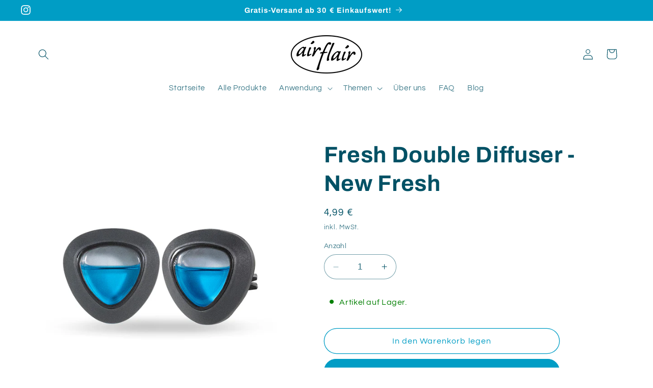

--- FILE ---
content_type: text/html; charset=utf-8
request_url: https://www.airflair.de/products/airflair-fresh-double-new-fresh
body_size: 47539
content:
<!doctype html>
<html class="no-js" lang="de">
  <head>
    <meta charset="utf-8">
    <meta http-equiv="X-UA-Compatible" content="IE=edge">
    <meta name="viewport" content="width=device-width,initial-scale=1">
    <meta name="theme-color" content="">
    <link rel="canonical" href="https://www.airflair.de/products/airflair-fresh-double-new-fresh"><link rel="icon" type="image/png" href="//www.airflair.de/cdn/shop/files/Logo_klein.jpg?crop=center&height=32&v=1694688197&width=32"><link rel="preconnect" href="https://fonts.shopifycdn.com" crossorigin><title>
      Fresh Double Diffuser - New Fresh
 &ndash; airflair</title>

    
      <meta name="description" content="ERFRISCHENDES DUFTERLEBNIS: Der Double Diffuser Lufterfrischer fürs Auto in der erfrischenden Duftvariante &quot;New Fresh&quot; sorgt für ein angenehmes Dufterlebnis, das deine Fahrt aufpeppt! MAXIMALE DUFTDAUER: Genieße den erfrischenden New Fresh-Duft bis zu 30 Tage lang und erlebe eine kontinuierliche Frische. VIELERORTS EIN">
    

    

<meta property="og:site_name" content="airflair">
<meta property="og:url" content="https://www.airflair.de/products/airflair-fresh-double-new-fresh">
<meta property="og:title" content="Fresh Double Diffuser - New Fresh">
<meta property="og:type" content="product">
<meta property="og:description" content="ERFRISCHENDES DUFTERLEBNIS: Der Double Diffuser Lufterfrischer fürs Auto in der erfrischenden Duftvariante &quot;New Fresh&quot; sorgt für ein angenehmes Dufterlebnis, das deine Fahrt aufpeppt! MAXIMALE DUFTDAUER: Genieße den erfrischenden New Fresh-Duft bis zu 30 Tage lang und erlebe eine kontinuierliche Frische. VIELERORTS EIN"><meta property="og:image" content="http://www.airflair.de/cdn/shop/files/AZ-LUF-891_PRODUKT.jpg?v=1696417235">
  <meta property="og:image:secure_url" content="https://www.airflair.de/cdn/shop/files/AZ-LUF-891_PRODUKT.jpg?v=1696417235">
  <meta property="og:image:width" content="1080">
  <meta property="og:image:height" content="1080"><meta property="og:price:amount" content="4,99">
  <meta property="og:price:currency" content="EUR"><meta name="twitter:card" content="summary_large_image">
<meta name="twitter:title" content="Fresh Double Diffuser - New Fresh">
<meta name="twitter:description" content="ERFRISCHENDES DUFTERLEBNIS: Der Double Diffuser Lufterfrischer fürs Auto in der erfrischenden Duftvariante &quot;New Fresh&quot; sorgt für ein angenehmes Dufterlebnis, das deine Fahrt aufpeppt! MAXIMALE DUFTDAUER: Genieße den erfrischenden New Fresh-Duft bis zu 30 Tage lang und erlebe eine kontinuierliche Frische. VIELERORTS EIN">


    <script src="//www.airflair.de/cdn/shop/t/35/assets/constants.js?v=58251544750838685771733995618" defer="defer"></script>
    <script src="//www.airflair.de/cdn/shop/t/35/assets/pubsub.js?v=158357773527763999511733995618" defer="defer"></script>
    <script src="//www.airflair.de/cdn/shop/t/35/assets/global.js?v=54939145903281508041733995618" defer="defer"></script><script src="//www.airflair.de/cdn/shop/t/35/assets/animations.js?v=88693664871331136111733995618" defer="defer"></script><script>window.performance && window.performance.mark && window.performance.mark('shopify.content_for_header.start');</script><meta id="shopify-digital-wallet" name="shopify-digital-wallet" content="/50272108705/digital_wallets/dialog">
<meta name="shopify-checkout-api-token" content="5aa965522167bc8af6e7e3a4acb0453d">
<meta id="in-context-paypal-metadata" data-shop-id="50272108705" data-venmo-supported="false" data-environment="production" data-locale="de_DE" data-paypal-v4="true" data-currency="EUR">
<link rel="alternate" type="application/json+oembed" href="https://www.airflair.de/products/airflair-fresh-double-new-fresh.oembed">
<script async="async" src="/checkouts/internal/preloads.js?locale=de-DE"></script>
<script id="apple-pay-shop-capabilities" type="application/json">{"shopId":50272108705,"countryCode":"DE","currencyCode":"EUR","merchantCapabilities":["supports3DS"],"merchantId":"gid:\/\/shopify\/Shop\/50272108705","merchantName":"airflair","requiredBillingContactFields":["postalAddress","email"],"requiredShippingContactFields":["postalAddress","email"],"shippingType":"shipping","supportedNetworks":["visa","maestro","masterCard","amex"],"total":{"type":"pending","label":"airflair","amount":"1.00"},"shopifyPaymentsEnabled":true,"supportsSubscriptions":true}</script>
<script id="shopify-features" type="application/json">{"accessToken":"5aa965522167bc8af6e7e3a4acb0453d","betas":["rich-media-storefront-analytics"],"domain":"www.airflair.de","predictiveSearch":true,"shopId":50272108705,"locale":"de"}</script>
<script>var Shopify = Shopify || {};
Shopify.shop = "airflair.myshopify.com";
Shopify.locale = "de";
Shopify.currency = {"active":"EUR","rate":"1.0"};
Shopify.country = "DE";
Shopify.theme = {"name":"airflair-Shop inkl. GPSR ALT","id":168726954249,"schema_name":"Refresh","schema_version":"11.0.0","theme_store_id":1567,"role":"main"};
Shopify.theme.handle = "null";
Shopify.theme.style = {"id":null,"handle":null};
Shopify.cdnHost = "www.airflair.de/cdn";
Shopify.routes = Shopify.routes || {};
Shopify.routes.root = "/";</script>
<script type="module">!function(o){(o.Shopify=o.Shopify||{}).modules=!0}(window);</script>
<script>!function(o){function n(){var o=[];function n(){o.push(Array.prototype.slice.apply(arguments))}return n.q=o,n}var t=o.Shopify=o.Shopify||{};t.loadFeatures=n(),t.autoloadFeatures=n()}(window);</script>
<script id="shop-js-analytics" type="application/json">{"pageType":"product"}</script>
<script defer="defer" async type="module" src="//www.airflair.de/cdn/shopifycloud/shop-js/modules/v2/client.init-shop-cart-sync_BxliUFcT.de.esm.js"></script>
<script defer="defer" async type="module" src="//www.airflair.de/cdn/shopifycloud/shop-js/modules/v2/chunk.common_D4c7gLTG.esm.js"></script>
<script type="module">
  await import("//www.airflair.de/cdn/shopifycloud/shop-js/modules/v2/client.init-shop-cart-sync_BxliUFcT.de.esm.js");
await import("//www.airflair.de/cdn/shopifycloud/shop-js/modules/v2/chunk.common_D4c7gLTG.esm.js");

  window.Shopify.SignInWithShop?.initShopCartSync?.({"fedCMEnabled":true,"windoidEnabled":true});

</script>
<script>(function() {
  var isLoaded = false;
  function asyncLoad() {
    if (isLoaded) return;
    isLoaded = true;
    var urls = ["https:\/\/cdn.nfcube.com\/instafeed-a1015e0936f1b63930013451708be8a5.js?shop=airflair.myshopify.com","https:\/\/loox.io\/widget\/8TU_wPQQZY\/loox.1694676449496.js?shop=airflair.myshopify.com"];
    for (var i = 0; i < urls.length; i++) {
      var s = document.createElement('script');
      s.type = 'text/javascript';
      s.async = true;
      s.src = urls[i];
      var x = document.getElementsByTagName('script')[0];
      x.parentNode.insertBefore(s, x);
    }
  };
  if(window.attachEvent) {
    window.attachEvent('onload', asyncLoad);
  } else {
    window.addEventListener('load', asyncLoad, false);
  }
})();</script>
<script id="__st">var __st={"a":50272108705,"offset":3600,"reqid":"9538e5bf-95ec-4526-8328-2e5f9d514798-1764871075","pageurl":"www.airflair.de\/products\/airflair-fresh-double-new-fresh","u":"9f89f6a7a414","p":"product","rtyp":"product","rid":8308222558473};</script>
<script>window.ShopifyPaypalV4VisibilityTracking = true;</script>
<script id="captcha-bootstrap">!function(){'use strict';const t='contact',e='account',n='new_comment',o=[[t,t],['blogs',n],['comments',n],[t,'customer']],c=[[e,'customer_login'],[e,'guest_login'],[e,'recover_customer_password'],[e,'create_customer']],r=t=>t.map((([t,e])=>`form[action*='/${t}']:not([data-nocaptcha='true']) input[name='form_type'][value='${e}']`)).join(','),a=t=>()=>t?[...document.querySelectorAll(t)].map((t=>t.form)):[];function s(){const t=[...o],e=r(t);return a(e)}const i='password',u='form_key',d=['recaptcha-v3-token','g-recaptcha-response','h-captcha-response',i],f=()=>{try{return window.sessionStorage}catch{return}},m='__shopify_v',_=t=>t.elements[u];function p(t,e,n=!1){try{const o=window.sessionStorage,c=JSON.parse(o.getItem(e)),{data:r}=function(t){const{data:e,action:n}=t;return t[m]||n?{data:e,action:n}:{data:t,action:n}}(c);for(const[e,n]of Object.entries(r))t.elements[e]&&(t.elements[e].value=n);n&&o.removeItem(e)}catch(o){console.error('form repopulation failed',{error:o})}}const l='form_type',E='cptcha';function T(t){t.dataset[E]=!0}const w=window,h=w.document,L='Shopify',v='ce_forms',y='captcha';let A=!1;((t,e)=>{const n=(g='f06e6c50-85a8-45c8-87d0-21a2b65856fe',I='https://cdn.shopify.com/shopifycloud/storefront-forms-hcaptcha/ce_storefront_forms_captcha_hcaptcha.v1.5.2.iife.js',D={infoText:'Durch hCaptcha geschützt',privacyText:'Datenschutz',termsText:'Allgemeine Geschäftsbedingungen'},(t,e,n)=>{const o=w[L][v],c=o.bindForm;if(c)return c(t,g,e,D).then(n);var r;o.q.push([[t,g,e,D],n]),r=I,A||(h.body.append(Object.assign(h.createElement('script'),{id:'captcha-provider',async:!0,src:r})),A=!0)});var g,I,D;w[L]=w[L]||{},w[L][v]=w[L][v]||{},w[L][v].q=[],w[L][y]=w[L][y]||{},w[L][y].protect=function(t,e){n(t,void 0,e),T(t)},Object.freeze(w[L][y]),function(t,e,n,w,h,L){const[v,y,A,g]=function(t,e,n){const i=e?o:[],u=t?c:[],d=[...i,...u],f=r(d),m=r(i),_=r(d.filter((([t,e])=>n.includes(e))));return[a(f),a(m),a(_),s()]}(w,h,L),I=t=>{const e=t.target;return e instanceof HTMLFormElement?e:e&&e.form},D=t=>v().includes(t);t.addEventListener('submit',(t=>{const e=I(t);if(!e)return;const n=D(e)&&!e.dataset.hcaptchaBound&&!e.dataset.recaptchaBound,o=_(e),c=g().includes(e)&&(!o||!o.value);(n||c)&&t.preventDefault(),c&&!n&&(function(t){try{if(!f())return;!function(t){const e=f();if(!e)return;const n=_(t);if(!n)return;const o=n.value;o&&e.removeItem(o)}(t);const e=Array.from(Array(32),(()=>Math.random().toString(36)[2])).join('');!function(t,e){_(t)||t.append(Object.assign(document.createElement('input'),{type:'hidden',name:u})),t.elements[u].value=e}(t,e),function(t,e){const n=f();if(!n)return;const o=[...t.querySelectorAll(`input[type='${i}']`)].map((({name:t})=>t)),c=[...d,...o],r={};for(const[a,s]of new FormData(t).entries())c.includes(a)||(r[a]=s);n.setItem(e,JSON.stringify({[m]:1,action:t.action,data:r}))}(t,e)}catch(e){console.error('failed to persist form',e)}}(e),e.submit())}));const S=(t,e)=>{t&&!t.dataset[E]&&(n(t,e.some((e=>e===t))),T(t))};for(const o of['focusin','change'])t.addEventListener(o,(t=>{const e=I(t);D(e)&&S(e,y())}));const B=e.get('form_key'),M=e.get(l),P=B&&M;t.addEventListener('DOMContentLoaded',(()=>{const t=y();if(P)for(const e of t)e.elements[l].value===M&&p(e,B);[...new Set([...A(),...v().filter((t=>'true'===t.dataset.shopifyCaptcha))])].forEach((e=>S(e,t)))}))}(h,new URLSearchParams(w.location.search),n,t,e,['guest_login'])})(!0,!0)}();</script>
<script integrity="sha256-52AcMU7V7pcBOXWImdc/TAGTFKeNjmkeM1Pvks/DTgc=" data-source-attribution="shopify.loadfeatures" defer="defer" src="//www.airflair.de/cdn/shopifycloud/storefront/assets/storefront/load_feature-81c60534.js" crossorigin="anonymous"></script>
<script data-source-attribution="shopify.dynamic_checkout.dynamic.init">var Shopify=Shopify||{};Shopify.PaymentButton=Shopify.PaymentButton||{isStorefrontPortableWallets:!0,init:function(){window.Shopify.PaymentButton.init=function(){};var t=document.createElement("script");t.src="https://www.airflair.de/cdn/shopifycloud/portable-wallets/latest/portable-wallets.de.js",t.type="module",document.head.appendChild(t)}};
</script>
<script data-source-attribution="shopify.dynamic_checkout.buyer_consent">
  function portableWalletsHideBuyerConsent(e){var t=document.getElementById("shopify-buyer-consent"),n=document.getElementById("shopify-subscription-policy-button");t&&n&&(t.classList.add("hidden"),t.setAttribute("aria-hidden","true"),n.removeEventListener("click",e))}function portableWalletsShowBuyerConsent(e){var t=document.getElementById("shopify-buyer-consent"),n=document.getElementById("shopify-subscription-policy-button");t&&n&&(t.classList.remove("hidden"),t.removeAttribute("aria-hidden"),n.addEventListener("click",e))}window.Shopify?.PaymentButton&&(window.Shopify.PaymentButton.hideBuyerConsent=portableWalletsHideBuyerConsent,window.Shopify.PaymentButton.showBuyerConsent=portableWalletsShowBuyerConsent);
</script>
<script>
  function portableWalletsCleanup(e){e&&e.src&&console.error("Failed to load portable wallets script "+e.src);var t=document.querySelectorAll("shopify-accelerated-checkout .shopify-payment-button__skeleton, shopify-accelerated-checkout-cart .wallet-cart-button__skeleton"),e=document.getElementById("shopify-buyer-consent");for(let e=0;e<t.length;e++)t[e].remove();e&&e.remove()}function portableWalletsNotLoadedAsModule(e){e instanceof ErrorEvent&&"string"==typeof e.message&&e.message.includes("import.meta")&&"string"==typeof e.filename&&e.filename.includes("portable-wallets")&&(window.removeEventListener("error",portableWalletsNotLoadedAsModule),window.Shopify.PaymentButton.failedToLoad=e,"loading"===document.readyState?document.addEventListener("DOMContentLoaded",window.Shopify.PaymentButton.init):window.Shopify.PaymentButton.init())}window.addEventListener("error",portableWalletsNotLoadedAsModule);
</script>

<script type="module" src="https://www.airflair.de/cdn/shopifycloud/portable-wallets/latest/portable-wallets.de.js" onError="portableWalletsCleanup(this)" crossorigin="anonymous"></script>
<script nomodule>
  document.addEventListener("DOMContentLoaded", portableWalletsCleanup);
</script>

<link id="shopify-accelerated-checkout-styles" rel="stylesheet" media="screen" href="https://www.airflair.de/cdn/shopifycloud/portable-wallets/latest/accelerated-checkout-backwards-compat.css" crossorigin="anonymous">
<style id="shopify-accelerated-checkout-cart">
        #shopify-buyer-consent {
  margin-top: 1em;
  display: inline-block;
  width: 100%;
}

#shopify-buyer-consent.hidden {
  display: none;
}

#shopify-subscription-policy-button {
  background: none;
  border: none;
  padding: 0;
  text-decoration: underline;
  font-size: inherit;
  cursor: pointer;
}

#shopify-subscription-policy-button::before {
  box-shadow: none;
}

      </style>
<script id="sections-script" data-sections="header" defer="defer" src="//www.airflair.de/cdn/shop/t/35/compiled_assets/scripts.js?1488"></script>
<script>window.performance && window.performance.mark && window.performance.mark('shopify.content_for_header.end');</script>


    <style data-shopify>
      @font-face {
  font-family: Questrial;
  font-weight: 400;
  font-style: normal;
  font-display: swap;
  src: url("//www.airflair.de/cdn/fonts/questrial/questrial_n4.66abac5d8209a647b4bf8089b0451928ef144c07.woff2") format("woff2"),
       url("//www.airflair.de/cdn/fonts/questrial/questrial_n4.e86c53e77682db9bf4b0ee2dd71f214dc16adda4.woff") format("woff");
}

      
      
      
      @font-face {
  font-family: Archivo;
  font-weight: 700;
  font-style: normal;
  font-display: swap;
  src: url("//www.airflair.de/cdn/fonts/archivo/archivo_n7.651b020b3543640c100112be6f1c1b8e816c7f13.woff2") format("woff2"),
       url("//www.airflair.de/cdn/fonts/archivo/archivo_n7.7e9106d320e6594976a7dcb57957f3e712e83c96.woff") format("woff");
}


      
        :root,
        .color-background-1 {
          --color-background: 255,255,255;
        
          --gradient-background: #ffffff;
        
        --color-foreground: 0,81,101;
        --color-shadow: 0,81,101;
        --color-button: 0,157,197;
        --color-button-text: 239,240,245;
        --color-secondary-button: 255,255,255;
        --color-secondary-button-text: 0,157,197;
        --color-link: 0,157,197;
        --color-badge-foreground: 0,81,101;
        --color-badge-background: 255,255,255;
        --color-badge-border: 0,81,101;
      }
      
        
        .color-background-2 {
          --color-background: 255,255,255;
        
          --gradient-background: #ffffff;
        
        --color-foreground: 0,81,101;
        --color-shadow: 0,157,197;
        --color-button: 255,255,255;
        --color-button-text: 255,255,255;
        --color-secondary-button: 255,255,255;
        --color-secondary-button-text: 0,157,197;
        --color-link: 0,157,197;
        --color-badge-foreground: 0,81,101;
        --color-badge-background: 255,255,255;
        --color-badge-border: 0,81,101;
      }
      
        
        .color-inverse {
          --color-background: 0,164,255;
        
          --gradient-background: #00a4ff;
        
        --color-foreground: 255,255,255;
        --color-shadow: 14,27,77;
        --color-button: 255,255,255;
        --color-button-text: 14,27,77;
        --color-secondary-button: 0,164,255;
        --color-secondary-button-text: 255,255,255;
        --color-link: 255,255,255;
        --color-badge-foreground: 255,255,255;
        --color-badge-background: 0,164,255;
        --color-badge-border: 255,255,255;
      }
      
        
        .color-accent-1 {
          --color-background: 71,112,219;
        
          --gradient-background: #4770db;
        
        --color-foreground: 255,255,255;
        --color-shadow: 14,27,77;
        --color-button: 255,255,255;
        --color-button-text: 71,112,219;
        --color-secondary-button: 71,112,219;
        --color-secondary-button-text: 255,255,255;
        --color-link: 255,255,255;
        --color-badge-foreground: 255,255,255;
        --color-badge-background: 71,112,219;
        --color-badge-border: 255,255,255;
      }
      
        
        .color-accent-2 {
          --color-background: 227,36,2;
        
          --gradient-background: #e32402;
        
        --color-foreground: 255,255,255;
        --color-shadow: 14,27,77;
        --color-button: 255,255,255;
        --color-button-text: 227,36,2;
        --color-secondary-button: 227,36,2;
        --color-secondary-button-text: 255,255,255;
        --color-link: 255,255,255;
        --color-badge-foreground: 255,255,255;
        --color-badge-background: 227,36,2;
        --color-badge-border: 255,255,255;
      }
      
        
        .color-scheme-37d6b8ab-6efb-4e39-8b71-a855056d7d94 {
          --color-background: 239,240,245;
        
          --gradient-background: #eff0f5;
        
        --color-foreground: 14,27,77;
        --color-shadow: 14,27,77;
        --color-button: 71,112,219;
        --color-button-text: 239,240,245;
        --color-secondary-button: 239,240,245;
        --color-secondary-button-text: 14,27,77;
        --color-link: 14,27,77;
        --color-badge-foreground: 14,27,77;
        --color-badge-background: 239,240,245;
        --color-badge-border: 14,27,77;
      }
      
        
        .color-scheme-1f7b81f0-d596-463d-a646-e71fd0c279ae {
          --color-background: 0,157,197;
        
          --gradient-background: #009dc5;
        
        --color-foreground: 255,255,255;
        --color-shadow: 255,255,255;
        --color-button: 255,255,255;
        --color-button-text: 0,81,101;
        --color-secondary-button: 0,157,197;
        --color-secondary-button-text: 255,255,255;
        --color-link: 255,255,255;
        --color-badge-foreground: 255,255,255;
        --color-badge-background: 0,157,197;
        --color-badge-border: 255,255,255;
      }
      
        
        .color-scheme-e76df040-5134-408d-a36b-e13cd111dc09 {
          --color-background: 255,255,255;
        
          --gradient-background: #ffffff;
        
        --color-foreground: 0,157,197;
        --color-shadow: 0,81,101;
        --color-button: 0,157,197;
        --color-button-text: 255,255,255;
        --color-secondary-button: 255,255,255;
        --color-secondary-button-text: 0,81,101;
        --color-link: 0,81,101;
        --color-badge-foreground: 0,157,197;
        --color-badge-background: 255,255,255;
        --color-badge-border: 0,157,197;
      }
      
        
        .color-scheme-46d99d21-67ce-48f4-80a4-eb5963880bc1 {
          --color-background: 0,81,101;
        
          --gradient-background: #005165;
        
        --color-foreground: 255,255,255;
        --color-shadow: 0,81,101;
        --color-button: 255,255,255;
        --color-button-text: 239,240,245;
        --color-secondary-button: 0,81,101;
        --color-secondary-button-text: 0,81,101;
        --color-link: 0,81,101;
        --color-badge-foreground: 255,255,255;
        --color-badge-background: 0,81,101;
        --color-badge-border: 255,255,255;
      }
      
        
        .color-scheme-36ba5645-cbca-4f05-95c2-5662c3a61825 {
          --color-background: 249,247,247;
        
          --gradient-background: #f9f7f7;
        
        --color-foreground: 0,81,101;
        --color-shadow: 0,81,101;
        --color-button: 0,157,197;
        --color-button-text: 239,240,245;
        --color-secondary-button: 249,247,247;
        --color-secondary-button-text: 0,157,197;
        --color-link: 0,157,197;
        --color-badge-foreground: 0,81,101;
        --color-badge-background: 249,247,247;
        --color-badge-border: 0,81,101;
      }
      

      body, .color-background-1, .color-background-2, .color-inverse, .color-accent-1, .color-accent-2, .color-scheme-37d6b8ab-6efb-4e39-8b71-a855056d7d94, .color-scheme-1f7b81f0-d596-463d-a646-e71fd0c279ae, .color-scheme-e76df040-5134-408d-a36b-e13cd111dc09, .color-scheme-46d99d21-67ce-48f4-80a4-eb5963880bc1, .color-scheme-36ba5645-cbca-4f05-95c2-5662c3a61825 {
        color: rgba(var(--color-foreground), 0.75);
        background-color: rgb(var(--color-background));
      }

      :root {
        --font-body-family: Questrial, sans-serif;
        --font-body-style: normal;
        --font-body-weight: 400;
        --font-body-weight-bold: 700;

        --font-heading-family: Archivo, sans-serif;
        --font-heading-style: normal;
        --font-heading-weight: 700;

        --font-body-scale: 1.05;
        --font-heading-scale: 1.0476190476190477;

        --media-padding: px;
        --media-border-opacity: 0.1;
        --media-border-width: 0px;
        --media-radius: 20px;
        --media-shadow-opacity: 0.0;
        --media-shadow-horizontal-offset: 0px;
        --media-shadow-vertical-offset: 4px;
        --media-shadow-blur-radius: 5px;
        --media-shadow-visible: 0;

        --page-width: 120rem;
        --page-width-margin: 0rem;

        --product-card-image-padding: 0.0rem;
        --product-card-corner-radius: 1.6rem;
        --product-card-text-alignment: center;
        --product-card-border-width: 0.1rem;
        --product-card-border-opacity: 1.0;
        --product-card-shadow-opacity: 0.1;
        --product-card-shadow-visible: 1;
        --product-card-shadow-horizontal-offset: 0.0rem;
        --product-card-shadow-vertical-offset: 0.4rem;
        --product-card-shadow-blur-radius: 0.5rem;

        --collection-card-image-padding: 1.6rem;
        --collection-card-corner-radius: 1.8rem;
        --collection-card-text-alignment: left;
        --collection-card-border-width: 0.1rem;
        --collection-card-border-opacity: 1.0;
        --collection-card-shadow-opacity: 0.0;
        --collection-card-shadow-visible: 0;
        --collection-card-shadow-horizontal-offset: 0.0rem;
        --collection-card-shadow-vertical-offset: 0.4rem;
        --collection-card-shadow-blur-radius: 0.5rem;

        --blog-card-image-padding: 1.6rem;
        --blog-card-corner-radius: 1.8rem;
        --blog-card-text-alignment: left;
        --blog-card-border-width: 0.1rem;
        --blog-card-border-opacity: 1.0;
        --blog-card-shadow-opacity: 0.0;
        --blog-card-shadow-visible: 0;
        --blog-card-shadow-horizontal-offset: 0.0rem;
        --blog-card-shadow-vertical-offset: 0.4rem;
        --blog-card-shadow-blur-radius: 0.5rem;

        --badge-corner-radius: 2.0rem;

        --popup-border-width: 1px;
        --popup-border-opacity: 0.1;
        --popup-corner-radius: 18px;
        --popup-shadow-opacity: 0.0;
        --popup-shadow-horizontal-offset: 0px;
        --popup-shadow-vertical-offset: 4px;
        --popup-shadow-blur-radius: 5px;

        --drawer-border-width: 0px;
        --drawer-border-opacity: 0.0;
        --drawer-shadow-opacity: 0.0;
        --drawer-shadow-horizontal-offset: 0px;
        --drawer-shadow-vertical-offset: 4px;
        --drawer-shadow-blur-radius: 5px;

        --spacing-sections-desktop: 0px;
        --spacing-sections-mobile: 0px;

        --grid-desktop-vertical-spacing: 28px;
        --grid-desktop-horizontal-spacing: 28px;
        --grid-mobile-vertical-spacing: 14px;
        --grid-mobile-horizontal-spacing: 14px;

        --text-boxes-border-opacity: 0.1;
        --text-boxes-border-width: 0px;
        --text-boxes-radius: 20px;
        --text-boxes-shadow-opacity: 0.0;
        --text-boxes-shadow-visible: 0;
        --text-boxes-shadow-horizontal-offset: 0px;
        --text-boxes-shadow-vertical-offset: 4px;
        --text-boxes-shadow-blur-radius: 5px;

        --buttons-radius: 40px;
        --buttons-radius-outset: 41px;
        --buttons-border-width: 1px;
        --buttons-border-opacity: 1.0;
        --buttons-shadow-opacity: 0.0;
        --buttons-shadow-visible: 0;
        --buttons-shadow-horizontal-offset: 0px;
        --buttons-shadow-vertical-offset: 4px;
        --buttons-shadow-blur-radius: 5px;
        --buttons-border-offset: 0.3px;

        --inputs-radius: 26px;
        --inputs-border-width: 1px;
        --inputs-border-opacity: 0.55;
        --inputs-shadow-opacity: 0.0;
        --inputs-shadow-horizontal-offset: 0px;
        --inputs-margin-offset: 0px;
        --inputs-shadow-vertical-offset: 4px;
        --inputs-shadow-blur-radius: 5px;
        --inputs-radius-outset: 27px;

        --variant-pills-radius: 40px;
        --variant-pills-border-width: 1px;
        --variant-pills-border-opacity: 0.55;
        --variant-pills-shadow-opacity: 0.0;
        --variant-pills-shadow-horizontal-offset: 0px;
        --variant-pills-shadow-vertical-offset: 4px;
        --variant-pills-shadow-blur-radius: 5px;
      }

      *,
      *::before,
      *::after {
        box-sizing: inherit;
      }

      html {
        box-sizing: border-box;
        font-size: calc(var(--font-body-scale) * 62.5%);
        height: 100%;
      }

      body {
        display: grid;
        grid-template-rows: auto auto 1fr auto;
        grid-template-columns: 100%;
        min-height: 100%;
        margin: 0;
        font-size: 1.5rem;
        letter-spacing: 0.06rem;
        line-height: calc(1 + 0.8 / var(--font-body-scale));
        font-family: var(--font-body-family);
        font-style: var(--font-body-style);
        font-weight: var(--font-body-weight);
      }

      @media screen and (min-width: 750px) {
        body {
          font-size: 1.6rem;
        }
      }
    </style>

    <link href="//www.airflair.de/cdn/shop/t/35/assets/base.css?v=70083519446579105031733995618" rel="stylesheet" type="text/css" media="all" />
<link rel="preload" as="font" href="//www.airflair.de/cdn/fonts/questrial/questrial_n4.66abac5d8209a647b4bf8089b0451928ef144c07.woff2" type="font/woff2" crossorigin><link rel="preload" as="font" href="//www.airflair.de/cdn/fonts/archivo/archivo_n7.651b020b3543640c100112be6f1c1b8e816c7f13.woff2" type="font/woff2" crossorigin><link href="//www.airflair.de/cdn/shop/t/35/assets/component-localization-form.css?v=143319823105703127341733995618" rel="stylesheet" type="text/css" media="all" />
      <script src="//www.airflair.de/cdn/shop/t/35/assets/localization-form.js?v=161644695336821385561733995618" defer="defer"></script><link
        rel="stylesheet"
        href="//www.airflair.de/cdn/shop/t/35/assets/component-predictive-search.css?v=118923337488134913561733995618"
        media="print"
        onload="this.media='all'"
      ><script>
      document.documentElement.className = document.documentElement.className.replace('no-js', 'js');
      if (Shopify.designMode) {
        document.documentElement.classList.add('shopify-design-mode');
      }
    </script>
  
	<script>var loox_global_hash = '1763386751015';</script><script>var loox_pop_active = true;var loox_pop_display = {"home_page":true,"product_page":true,"cart_page":true,"other_pages":true};</script><style>.loox-reviews-default { max-width: 1200px; margin: 0 auto; }.loox-rating .loox-icon { color:#f2d811; }
:root { --lxs-rating-icon-color: #f2d811; }</style>
<link href="https://monorail-edge.shopifysvc.com" rel="dns-prefetch">
<script>(function(){if ("sendBeacon" in navigator && "performance" in window) {try {var session_token_from_headers = performance.getEntriesByType('navigation')[0].serverTiming.find(x => x.name == '_s').description;} catch {var session_token_from_headers = undefined;}var session_cookie_matches = document.cookie.match(/_shopify_s=([^;]*)/);var session_token_from_cookie = session_cookie_matches && session_cookie_matches.length === 2 ? session_cookie_matches[1] : "";var session_token = session_token_from_headers || session_token_from_cookie || "";function handle_abandonment_event(e) {var entries = performance.getEntries().filter(function(entry) {return /monorail-edge.shopifysvc.com/.test(entry.name);});if (!window.abandonment_tracked && entries.length === 0) {window.abandonment_tracked = true;var currentMs = Date.now();var navigation_start = performance.timing.navigationStart;var payload = {shop_id: 50272108705,url: window.location.href,navigation_start,duration: currentMs - navigation_start,session_token,page_type: "product"};window.navigator.sendBeacon("https://monorail-edge.shopifysvc.com/v1/produce", JSON.stringify({schema_id: "online_store_buyer_site_abandonment/1.1",payload: payload,metadata: {event_created_at_ms: currentMs,event_sent_at_ms: currentMs}}));}}window.addEventListener('pagehide', handle_abandonment_event);}}());</script>
<script id="web-pixels-manager-setup">(function e(e,d,r,n,o){if(void 0===o&&(o={}),!Boolean(null===(a=null===(i=window.Shopify)||void 0===i?void 0:i.analytics)||void 0===a?void 0:a.replayQueue)){var i,a;window.Shopify=window.Shopify||{};var t=window.Shopify;t.analytics=t.analytics||{};var s=t.analytics;s.replayQueue=[],s.publish=function(e,d,r){return s.replayQueue.push([e,d,r]),!0};try{self.performance.mark("wpm:start")}catch(e){}var l=function(){var e={modern:/Edge?\/(1{2}[4-9]|1[2-9]\d|[2-9]\d{2}|\d{4,})\.\d+(\.\d+|)|Firefox\/(1{2}[4-9]|1[2-9]\d|[2-9]\d{2}|\d{4,})\.\d+(\.\d+|)|Chrom(ium|e)\/(9{2}|\d{3,})\.\d+(\.\d+|)|(Maci|X1{2}).+ Version\/(15\.\d+|(1[6-9]|[2-9]\d|\d{3,})\.\d+)([,.]\d+|)( \(\w+\)|)( Mobile\/\w+|) Safari\/|Chrome.+OPR\/(9{2}|\d{3,})\.\d+\.\d+|(CPU[ +]OS|iPhone[ +]OS|CPU[ +]iPhone|CPU IPhone OS|CPU iPad OS)[ +]+(15[._]\d+|(1[6-9]|[2-9]\d|\d{3,})[._]\d+)([._]\d+|)|Android:?[ /-](13[3-9]|1[4-9]\d|[2-9]\d{2}|\d{4,})(\.\d+|)(\.\d+|)|Android.+Firefox\/(13[5-9]|1[4-9]\d|[2-9]\d{2}|\d{4,})\.\d+(\.\d+|)|Android.+Chrom(ium|e)\/(13[3-9]|1[4-9]\d|[2-9]\d{2}|\d{4,})\.\d+(\.\d+|)|SamsungBrowser\/([2-9]\d|\d{3,})\.\d+/,legacy:/Edge?\/(1[6-9]|[2-9]\d|\d{3,})\.\d+(\.\d+|)|Firefox\/(5[4-9]|[6-9]\d|\d{3,})\.\d+(\.\d+|)|Chrom(ium|e)\/(5[1-9]|[6-9]\d|\d{3,})\.\d+(\.\d+|)([\d.]+$|.*Safari\/(?![\d.]+ Edge\/[\d.]+$))|(Maci|X1{2}).+ Version\/(10\.\d+|(1[1-9]|[2-9]\d|\d{3,})\.\d+)([,.]\d+|)( \(\w+\)|)( Mobile\/\w+|) Safari\/|Chrome.+OPR\/(3[89]|[4-9]\d|\d{3,})\.\d+\.\d+|(CPU[ +]OS|iPhone[ +]OS|CPU[ +]iPhone|CPU IPhone OS|CPU iPad OS)[ +]+(10[._]\d+|(1[1-9]|[2-9]\d|\d{3,})[._]\d+)([._]\d+|)|Android:?[ /-](13[3-9]|1[4-9]\d|[2-9]\d{2}|\d{4,})(\.\d+|)(\.\d+|)|Mobile Safari.+OPR\/([89]\d|\d{3,})\.\d+\.\d+|Android.+Firefox\/(13[5-9]|1[4-9]\d|[2-9]\d{2}|\d{4,})\.\d+(\.\d+|)|Android.+Chrom(ium|e)\/(13[3-9]|1[4-9]\d|[2-9]\d{2}|\d{4,})\.\d+(\.\d+|)|Android.+(UC? ?Browser|UCWEB|U3)[ /]?(15\.([5-9]|\d{2,})|(1[6-9]|[2-9]\d|\d{3,})\.\d+)\.\d+|SamsungBrowser\/(5\.\d+|([6-9]|\d{2,})\.\d+)|Android.+MQ{2}Browser\/(14(\.(9|\d{2,})|)|(1[5-9]|[2-9]\d|\d{3,})(\.\d+|))(\.\d+|)|K[Aa][Ii]OS\/(3\.\d+|([4-9]|\d{2,})\.\d+)(\.\d+|)/},d=e.modern,r=e.legacy,n=navigator.userAgent;return n.match(d)?"modern":n.match(r)?"legacy":"unknown"}(),u="modern"===l?"modern":"legacy",c=(null!=n?n:{modern:"",legacy:""})[u],f=function(e){return[e.baseUrl,"/wpm","/b",e.hashVersion,"modern"===e.buildTarget?"m":"l",".js"].join("")}({baseUrl:d,hashVersion:r,buildTarget:u}),m=function(e){var d=e.version,r=e.bundleTarget,n=e.surface,o=e.pageUrl,i=e.monorailEndpoint;return{emit:function(e){var a=e.status,t=e.errorMsg,s=(new Date).getTime(),l=JSON.stringify({metadata:{event_sent_at_ms:s},events:[{schema_id:"web_pixels_manager_load/3.1",payload:{version:d,bundle_target:r,page_url:o,status:a,surface:n,error_msg:t},metadata:{event_created_at_ms:s}}]});if(!i)return console&&console.warn&&console.warn("[Web Pixels Manager] No Monorail endpoint provided, skipping logging."),!1;try{return self.navigator.sendBeacon.bind(self.navigator)(i,l)}catch(e){}var u=new XMLHttpRequest;try{return u.open("POST",i,!0),u.setRequestHeader("Content-Type","text/plain"),u.send(l),!0}catch(e){return console&&console.warn&&console.warn("[Web Pixels Manager] Got an unhandled error while logging to Monorail."),!1}}}}({version:r,bundleTarget:l,surface:e.surface,pageUrl:self.location.href,monorailEndpoint:e.monorailEndpoint});try{o.browserTarget=l,function(e){var d=e.src,r=e.async,n=void 0===r||r,o=e.onload,i=e.onerror,a=e.sri,t=e.scriptDataAttributes,s=void 0===t?{}:t,l=document.createElement("script"),u=document.querySelector("head"),c=document.querySelector("body");if(l.async=n,l.src=d,a&&(l.integrity=a,l.crossOrigin="anonymous"),s)for(var f in s)if(Object.prototype.hasOwnProperty.call(s,f))try{l.dataset[f]=s[f]}catch(e){}if(o&&l.addEventListener("load",o),i&&l.addEventListener("error",i),u)u.appendChild(l);else{if(!c)throw new Error("Did not find a head or body element to append the script");c.appendChild(l)}}({src:f,async:!0,onload:function(){if(!function(){var e,d;return Boolean(null===(d=null===(e=window.Shopify)||void 0===e?void 0:e.analytics)||void 0===d?void 0:d.initialized)}()){var d=window.webPixelsManager.init(e)||void 0;if(d){var r=window.Shopify.analytics;r.replayQueue.forEach((function(e){var r=e[0],n=e[1],o=e[2];d.publishCustomEvent(r,n,o)})),r.replayQueue=[],r.publish=d.publishCustomEvent,r.visitor=d.visitor,r.initialized=!0}}},onerror:function(){return m.emit({status:"failed",errorMsg:"".concat(f," has failed to load")})},sri:function(e){var d=/^sha384-[A-Za-z0-9+/=]+$/;return"string"==typeof e&&d.test(e)}(c)?c:"",scriptDataAttributes:o}),m.emit({status:"loading"})}catch(e){m.emit({status:"failed",errorMsg:(null==e?void 0:e.message)||"Unknown error"})}}})({shopId: 50272108705,storefrontBaseUrl: "https://www.airflair.de",extensionsBaseUrl: "https://extensions.shopifycdn.com/cdn/shopifycloud/web-pixels-manager",monorailEndpoint: "https://monorail-edge.shopifysvc.com/unstable/produce_batch",surface: "storefront-renderer",enabledBetaFlags: ["2dca8a86"],webPixelsConfigList: [{"id":"shopify-app-pixel","configuration":"{}","eventPayloadVersion":"v1","runtimeContext":"STRICT","scriptVersion":"0450","apiClientId":"shopify-pixel","type":"APP","privacyPurposes":["ANALYTICS","MARKETING"]},{"id":"shopify-custom-pixel","eventPayloadVersion":"v1","runtimeContext":"LAX","scriptVersion":"0450","apiClientId":"shopify-pixel","type":"CUSTOM","privacyPurposes":["ANALYTICS","MARKETING"]}],isMerchantRequest: false,initData: {"shop":{"name":"airflair","paymentSettings":{"currencyCode":"EUR"},"myshopifyDomain":"airflair.myshopify.com","countryCode":"DE","storefrontUrl":"https:\/\/www.airflair.de"},"customer":null,"cart":null,"checkout":null,"productVariants":[{"price":{"amount":4.99,"currencyCode":"EUR"},"product":{"title":"Fresh Double Diffuser - New Fresh","vendor":"airflair","id":"8308222558473","untranslatedTitle":"Fresh Double Diffuser - New Fresh","url":"\/products\/airflair-fresh-double-new-fresh","type":"3D-Clip"},"id":"44619979686153","image":{"src":"\/\/www.airflair.de\/cdn\/shop\/files\/AZ-LUF-891_PRODUKT.jpg?v=1696417235"},"sku":"AZLUF891","title":"Default Title","untranslatedTitle":"Default Title"}],"purchasingCompany":null},},"https://www.airflair.de/cdn","ae1676cfwd2530674p4253c800m34e853cb",{"modern":"","legacy":""},{"shopId":"50272108705","storefrontBaseUrl":"https:\/\/www.airflair.de","extensionBaseUrl":"https:\/\/extensions.shopifycdn.com\/cdn\/shopifycloud\/web-pixels-manager","surface":"storefront-renderer","enabledBetaFlags":"[\"2dca8a86\"]","isMerchantRequest":"false","hashVersion":"ae1676cfwd2530674p4253c800m34e853cb","publish":"custom","events":"[[\"page_viewed\",{}],[\"product_viewed\",{\"productVariant\":{\"price\":{\"amount\":4.99,\"currencyCode\":\"EUR\"},\"product\":{\"title\":\"Fresh Double Diffuser - New Fresh\",\"vendor\":\"airflair\",\"id\":\"8308222558473\",\"untranslatedTitle\":\"Fresh Double Diffuser - New Fresh\",\"url\":\"\/products\/airflair-fresh-double-new-fresh\",\"type\":\"3D-Clip\"},\"id\":\"44619979686153\",\"image\":{\"src\":\"\/\/www.airflair.de\/cdn\/shop\/files\/AZ-LUF-891_PRODUKT.jpg?v=1696417235\"},\"sku\":\"AZLUF891\",\"title\":\"Default Title\",\"untranslatedTitle\":\"Default Title\"}}]]"});</script><script>
  window.ShopifyAnalytics = window.ShopifyAnalytics || {};
  window.ShopifyAnalytics.meta = window.ShopifyAnalytics.meta || {};
  window.ShopifyAnalytics.meta.currency = 'EUR';
  var meta = {"product":{"id":8308222558473,"gid":"gid:\/\/shopify\/Product\/8308222558473","vendor":"airflair","type":"3D-Clip","variants":[{"id":44619979686153,"price":499,"name":"Fresh Double Diffuser - New Fresh","public_title":null,"sku":"AZLUF891"}],"remote":false},"page":{"pageType":"product","resourceType":"product","resourceId":8308222558473}};
  for (var attr in meta) {
    window.ShopifyAnalytics.meta[attr] = meta[attr];
  }
</script>
<script class="analytics">
  (function () {
    var customDocumentWrite = function(content) {
      var jquery = null;

      if (window.jQuery) {
        jquery = window.jQuery;
      } else if (window.Checkout && window.Checkout.$) {
        jquery = window.Checkout.$;
      }

      if (jquery) {
        jquery('body').append(content);
      }
    };

    var hasLoggedConversion = function(token) {
      if (token) {
        return document.cookie.indexOf('loggedConversion=' + token) !== -1;
      }
      return false;
    }

    var setCookieIfConversion = function(token) {
      if (token) {
        var twoMonthsFromNow = new Date(Date.now());
        twoMonthsFromNow.setMonth(twoMonthsFromNow.getMonth() + 2);

        document.cookie = 'loggedConversion=' + token + '; expires=' + twoMonthsFromNow;
      }
    }

    var trekkie = window.ShopifyAnalytics.lib = window.trekkie = window.trekkie || [];
    if (trekkie.integrations) {
      return;
    }
    trekkie.methods = [
      'identify',
      'page',
      'ready',
      'track',
      'trackForm',
      'trackLink'
    ];
    trekkie.factory = function(method) {
      return function() {
        var args = Array.prototype.slice.call(arguments);
        args.unshift(method);
        trekkie.push(args);
        return trekkie;
      };
    };
    for (var i = 0; i < trekkie.methods.length; i++) {
      var key = trekkie.methods[i];
      trekkie[key] = trekkie.factory(key);
    }
    trekkie.load = function(config) {
      trekkie.config = config || {};
      trekkie.config.initialDocumentCookie = document.cookie;
      var first = document.getElementsByTagName('script')[0];
      var script = document.createElement('script');
      script.type = 'text/javascript';
      script.onerror = function(e) {
        var scriptFallback = document.createElement('script');
        scriptFallback.type = 'text/javascript';
        scriptFallback.onerror = function(error) {
                var Monorail = {
      produce: function produce(monorailDomain, schemaId, payload) {
        var currentMs = new Date().getTime();
        var event = {
          schema_id: schemaId,
          payload: payload,
          metadata: {
            event_created_at_ms: currentMs,
            event_sent_at_ms: currentMs
          }
        };
        return Monorail.sendRequest("https://" + monorailDomain + "/v1/produce", JSON.stringify(event));
      },
      sendRequest: function sendRequest(endpointUrl, payload) {
        // Try the sendBeacon API
        if (window && window.navigator && typeof window.navigator.sendBeacon === 'function' && typeof window.Blob === 'function' && !Monorail.isIos12()) {
          var blobData = new window.Blob([payload], {
            type: 'text/plain'
          });

          if (window.navigator.sendBeacon(endpointUrl, blobData)) {
            return true;
          } // sendBeacon was not successful

        } // XHR beacon

        var xhr = new XMLHttpRequest();

        try {
          xhr.open('POST', endpointUrl);
          xhr.setRequestHeader('Content-Type', 'text/plain');
          xhr.send(payload);
        } catch (e) {
          console.log(e);
        }

        return false;
      },
      isIos12: function isIos12() {
        return window.navigator.userAgent.lastIndexOf('iPhone; CPU iPhone OS 12_') !== -1 || window.navigator.userAgent.lastIndexOf('iPad; CPU OS 12_') !== -1;
      }
    };
    Monorail.produce('monorail-edge.shopifysvc.com',
      'trekkie_storefront_load_errors/1.1',
      {shop_id: 50272108705,
      theme_id: 168726954249,
      app_name: "storefront",
      context_url: window.location.href,
      source_url: "//www.airflair.de/cdn/s/trekkie.storefront.3c703df509f0f96f3237c9daa54e2777acf1a1dd.min.js"});

        };
        scriptFallback.async = true;
        scriptFallback.src = '//www.airflair.de/cdn/s/trekkie.storefront.3c703df509f0f96f3237c9daa54e2777acf1a1dd.min.js';
        first.parentNode.insertBefore(scriptFallback, first);
      };
      script.async = true;
      script.src = '//www.airflair.de/cdn/s/trekkie.storefront.3c703df509f0f96f3237c9daa54e2777acf1a1dd.min.js';
      first.parentNode.insertBefore(script, first);
    };
    trekkie.load(
      {"Trekkie":{"appName":"storefront","development":false,"defaultAttributes":{"shopId":50272108705,"isMerchantRequest":null,"themeId":168726954249,"themeCityHash":"1303849189486580037","contentLanguage":"de","currency":"EUR","eventMetadataId":"9b2aa252-d215-4b2d-8548-87580816e8ef"},"isServerSideCookieWritingEnabled":true,"monorailRegion":"shop_domain","enabledBetaFlags":["f0df213a"]},"Session Attribution":{},"S2S":{"facebookCapiEnabled":false,"source":"trekkie-storefront-renderer","apiClientId":580111}}
    );

    var loaded = false;
    trekkie.ready(function() {
      if (loaded) return;
      loaded = true;

      window.ShopifyAnalytics.lib = window.trekkie;

      var originalDocumentWrite = document.write;
      document.write = customDocumentWrite;
      try { window.ShopifyAnalytics.merchantGoogleAnalytics.call(this); } catch(error) {};
      document.write = originalDocumentWrite;

      window.ShopifyAnalytics.lib.page(null,{"pageType":"product","resourceType":"product","resourceId":8308222558473,"shopifyEmitted":true});

      var match = window.location.pathname.match(/checkouts\/(.+)\/(thank_you|post_purchase)/)
      var token = match? match[1]: undefined;
      if (!hasLoggedConversion(token)) {
        setCookieIfConversion(token);
        window.ShopifyAnalytics.lib.track("Viewed Product",{"currency":"EUR","variantId":44619979686153,"productId":8308222558473,"productGid":"gid:\/\/shopify\/Product\/8308222558473","name":"Fresh Double Diffuser - New Fresh","price":"4.99","sku":"AZLUF891","brand":"airflair","variant":null,"category":"3D-Clip","nonInteraction":true,"remote":false},undefined,undefined,{"shopifyEmitted":true});
      window.ShopifyAnalytics.lib.track("monorail:\/\/trekkie_storefront_viewed_product\/1.1",{"currency":"EUR","variantId":44619979686153,"productId":8308222558473,"productGid":"gid:\/\/shopify\/Product\/8308222558473","name":"Fresh Double Diffuser - New Fresh","price":"4.99","sku":"AZLUF891","brand":"airflair","variant":null,"category":"3D-Clip","nonInteraction":true,"remote":false,"referer":"https:\/\/www.airflair.de\/products\/airflair-fresh-double-new-fresh"});
      }
    });


        var eventsListenerScript = document.createElement('script');
        eventsListenerScript.async = true;
        eventsListenerScript.src = "//www.airflair.de/cdn/shopifycloud/storefront/assets/shop_events_listener-3da45d37.js";
        document.getElementsByTagName('head')[0].appendChild(eventsListenerScript);

})();</script>
<script
  defer
  src="https://www.airflair.de/cdn/shopifycloud/perf-kit/shopify-perf-kit-2.1.2.min.js"
  data-application="storefront-renderer"
  data-shop-id="50272108705"
  data-render-region="gcp-us-east1"
  data-page-type="product"
  data-theme-instance-id="168726954249"
  data-theme-name="Refresh"
  data-theme-version="11.0.0"
  data-monorail-region="shop_domain"
  data-resource-timing-sampling-rate="10"
  data-shs="true"
  data-shs-beacon="true"
  data-shs-export-with-fetch="true"
  data-shs-logs-sample-rate="1"
></script>
</head>

  <body class="gradient animate--hover-vertical-lift">
    <a class="skip-to-content-link button visually-hidden" href="#MainContent">
      Direkt zum Inhalt
    </a>

<link href="//www.airflair.de/cdn/shop/t/35/assets/quantity-popover.css?v=29974906037699025581733995618" rel="stylesheet" type="text/css" media="all" />

<script src="//www.airflair.de/cdn/shop/t/35/assets/cart.js?v=104381287325991558351733995618" defer="defer"></script>
<script src="//www.airflair.de/cdn/shop/t/35/assets/quantity-popover.js?v=82513154315370490311733995618" defer="defer"></script>

<style>
  .drawer {
    visibility: hidden;
  }
</style>

<cart-drawer class="drawer is-empty">
  <div id="CartDrawer" class="cart-drawer">
    <div id="CartDrawer-Overlay" class="cart-drawer__overlay"></div>
    <div
      class="drawer__inner"
      role="dialog"
      aria-modal="true"
      aria-label="Dein Warenkorb"
      tabindex="-1"
    ><div class="drawer__inner-empty">
          <div class="cart-drawer__warnings center cart-drawer__warnings--has-collection">
            <div class="cart-drawer__empty-content">
              <h2 class="cart__empty-text">Dein Warenkorb ist leer</h2>
              <button
                class="drawer__close"
                type="button"
                onclick="this.closest('cart-drawer').close()"
                aria-label="Schließen"
              >
                <svg
  xmlns="http://www.w3.org/2000/svg"
  aria-hidden="true"
  focusable="false"
  class="icon icon-close"
  fill="none"
  viewBox="0 0 18 17"
>
  <path d="M.865 15.978a.5.5 0 00.707.707l7.433-7.431 7.579 7.282a.501.501 0 00.846-.37.5.5 0 00-.153-.351L9.712 8.546l7.417-7.416a.5.5 0 10-.707-.708L8.991 7.853 1.413.573a.5.5 0 10-.693.72l7.563 7.268-7.418 7.417z" fill="currentColor">
</svg>

              </button>
              <a href="/collections/all" class="button">
                Weiter shoppen
              </a><p class="cart__login-title h3">Hast du ein Konto?</p>
                <p class="cart__login-paragraph">
                  <a href="https://shopify.com/50272108705/account?locale=de&region_country=DE" class="link underlined-link">Logge dich ein</a>, damit es beim Checkout schneller geht.
                </p></div>
          </div><div class="cart-drawer__collection">
              
<div class="card-wrapper animate-arrow collection-card-wrapper">
  <div
    class="
      card
      card--card
       card--media
       color-background-1 gradient
      
      
    "
    style="--ratio-percent: 100%;"
  >
    <div
      class="card__inner  ratio"
      style="--ratio-percent: 100%;"
    ><div class="card__media">
          <div class="media media--transparent media--hover-effect">
            <img
              srcset="//www.airflair.de/cdn/shop/files/Produkt_einzeln_8f889f1d-817c-447e-8b6d-58a81e979af0.jpg?v=1695217532&width=165 165w,//www.airflair.de/cdn/shop/files/Produkt_einzeln_8f889f1d-817c-447e-8b6d-58a81e979af0.jpg?v=1695217532&width=330 330w,//www.airflair.de/cdn/shop/files/Produkt_einzeln_8f889f1d-817c-447e-8b6d-58a81e979af0.jpg?v=1695217532&width=535 535w,//www.airflair.de/cdn/shop/files/Produkt_einzeln_8f889f1d-817c-447e-8b6d-58a81e979af0.jpg?v=1695217532&width=750 750w,//www.airflair.de/cdn/shop/files/Produkt_einzeln_8f889f1d-817c-447e-8b6d-58a81e979af0.jpg?v=1695217532&width=1000 1000w,//www.airflair.de/cdn/shop/files/Produkt_einzeln_8f889f1d-817c-447e-8b6d-58a81e979af0.jpg?v=1695217532 1080w
              "
              src="//www.airflair.de/cdn/shop/files/Produkt_einzeln_8f889f1d-817c-447e-8b6d-58a81e979af0.jpg?v=1695217532&width=1500"
              sizes="
                (min-width: 1200px) 1100px,
                (min-width: 750px) calc(100vw - 10rem),
                calc(100vw - 3rem)
              "
              alt=""
              height="1080"
              width="1080"
              loading="lazy"
              class="motion-reduce"
            >
          </div>
        </div><div class="card__content">
          <div class="card__information">
            <h3 class="card__heading">
              <a
                
                  href="/collections/alle-produkte"
                
                class="full-unstyled-link"
              >Alle Produkte<span class="icon-wrap"><svg
  viewBox="0 0 14 10"
  fill="none"
  aria-hidden="true"
  focusable="false"
  class="icon icon-arrow"
  xmlns="http://www.w3.org/2000/svg"
>
  <path fill-rule="evenodd" clip-rule="evenodd" d="M8.537.808a.5.5 0 01.817-.162l4 4a.5.5 0 010 .708l-4 4a.5.5 0 11-.708-.708L11.793 5.5H1a.5.5 0 010-1h10.793L8.646 1.354a.5.5 0 01-.109-.546z" fill="currentColor">
</svg>
</span>
              </a>
            </h3></div>
        </div></div><div class="card__content">
        <div class="card__information">
          <h3 class="card__heading">
            <a
              
                href="/collections/alle-produkte"
              
              class="full-unstyled-link"
            >Alle Produkte<span class="icon-wrap"><svg
  viewBox="0 0 14 10"
  fill="none"
  aria-hidden="true"
  focusable="false"
  class="icon icon-arrow"
  xmlns="http://www.w3.org/2000/svg"
>
  <path fill-rule="evenodd" clip-rule="evenodd" d="M8.537.808a.5.5 0 01.817-.162l4 4a.5.5 0 010 .708l-4 4a.5.5 0 11-.708-.708L11.793 5.5H1a.5.5 0 010-1h10.793L8.646 1.354a.5.5 0 01-.109-.546z" fill="currentColor">
</svg>
</span>
            </a>
          </h3></div>
      </div></div>
</div>

            </div></div><div class="drawer__header">
        <h2 class="drawer__heading">Dein Warenkorb</h2>
        <button
          class="drawer__close"
          type="button"
          onclick="this.closest('cart-drawer').close()"
          aria-label="Schließen"
        >
          <svg
  xmlns="http://www.w3.org/2000/svg"
  aria-hidden="true"
  focusable="false"
  class="icon icon-close"
  fill="none"
  viewBox="0 0 18 17"
>
  <path d="M.865 15.978a.5.5 0 00.707.707l7.433-7.431 7.579 7.282a.501.501 0 00.846-.37.5.5 0 00-.153-.351L9.712 8.546l7.417-7.416a.5.5 0 10-.707-.708L8.991 7.853 1.413.573a.5.5 0 10-.693.72l7.563 7.268-7.418 7.417z" fill="currentColor">
</svg>

        </button>
      </div>
      <cart-drawer-items
        
          class=" is-empty"
        
      >
        <form
          action="/cart"
          id="CartDrawer-Form"
          class="cart__contents cart-drawer__form"
          method="post"
        >
          <div id="CartDrawer-CartItems" class="drawer__contents js-contents"><p id="CartDrawer-LiveRegionText" class="visually-hidden" role="status"></p>
            <p id="CartDrawer-LineItemStatus" class="visually-hidden" aria-hidden="true" role="status">
              Wird geladen ...
            </p>
          </div>
          <div id="CartDrawer-CartErrors" role="alert"></div>
        </form>
      </cart-drawer-items>
      <div class="drawer__footer"><div class="free-shipping-text">
    Noch <span class="bold" id="amountRemaining"></span> bis zum <span class="bold">Gratis-Versand</span>!
</div>
<div class="free-shipping-bar">
    <div class="free-shipping-bar-inner" id="progressBar"></div>
</div>

<script>
    document.addEventListener("DOMContentLoaded", function() {
        updateShippingBar();
    });

    function updateShippingBar() {

        var cartTotalElement = document.querySelector(".totals__total-value");

        if (!cartTotalElement) {
            return;  // Frühzeitiges Beenden der Funktion, wenn das Element nicht gefunden wurde
        }

        var cartTotalValue = cartTotalElement.innerText;

        if (!cartTotalValue) {
            return;  // Frühzeitiges Beenden der Funktion, wenn das Element keinen Textinhalt hat
        }

        // Konvertieren des Textinhalts in eine Zahl
        var cartTotal = parseFloat(cartTotalValue.replace('€', '').replace(',', '.').trim());
        var shippingLimit = 30;
        var remaining = Math.max(0, shippingLimit - cartTotal).toFixed(2);
        var progress = (cartTotal / shippingLimit) * 100;

        if (cartTotal >= shippingLimit) {
            document.querySelector(".free-shipping-text").innerHTML = '<span class="bold">Gratis-Versand erfolgreich freigeschaltet!</span>';
            document.getElementById("progressBar").style.width = "100%";
            document.getElementById("progressBar").style.backgroundColor = "#4CAF50";  // grün
        } else {
            document.querySelector(".free-shipping-text").innerHTML = 'Noch <span class="bold" id="amountRemaining">' + remaining.replace('.', ',') + ' €</span> bis zum <span class="bold">Gratis-Versand</span>!';
            document.getElementById("progressBar").style.width = progress + "%";
            document.getElementById("progressBar").style.backgroundColor = "#FF5733";  // rot
        }
    }
</script>

<img src="https://cdn.shopify.com/s/files/1/0502/7210/8705/files/Bild_Kopie.jpg?v=1695109238" alt="Zahlungsmittel" class="responsive-image">




        

        <!-- Start blocks -->
        <!-- Subtotals -->

        <div class="cart-drawer__footer" >
          <div></div>

          <div class="totals" role="status">
            <h2 class="totals__total">Geschätzte Gesamtkosten</h2>
            <p class="totals__total-value">0,00 €</p>
          </div>

          <small class="tax-note caption-large rte">Inklusive Steuern, Versand und Rabatte werden beim Checkout berechnet
</small>
        </div>
        <!-- CTAs -->

        <div class="cart__ctas" >
          <noscript>
            <button type="submit" class="cart__update-button button button--secondary" form="CartDrawer-Form">
              Aktualisieren
            </button>
          </noscript>

          <button
            type="submit"
            id="CartDrawer-Checkout"
            class="cart__checkout-button button"
            name="checkout"
            form="CartDrawer-Form"
            
              disabled
            
          >
            Jetzt kaufen
          </button>
        </div>
      </div>
    </div>
  </div>
</cart-drawer>

<script>
  document.addEventListener('DOMContentLoaded', function () {
    function isIE() {
      const ua = window.navigator.userAgent;
      const msie = ua.indexOf('MSIE ');
      const trident = ua.indexOf('Trident/');

      return msie > 0 || trident > 0;
    }

    if (!isIE()) return;
    const cartSubmitInput = document.createElement('input');
    cartSubmitInput.setAttribute('name', 'checkout');
    cartSubmitInput.setAttribute('type', 'hidden');
    document.querySelector('#cart').appendChild(cartSubmitInput);
    document.querySelector('#checkout').addEventListener('click', function (event) {
      document.querySelector('#cart').submit();
    });
  });
</script>
                                  
<!-- BEGIN sections: header-group -->
<div id="shopify-section-sections--22993623548169__announcement-bar" class="shopify-section shopify-section-group-header-group announcement-bar-section"><link href="//www.airflair.de/cdn/shop/t/35/assets/component-slideshow.css?v=107725913939919748051733995618" rel="stylesheet" type="text/css" media="all" />
<link href="//www.airflair.de/cdn/shop/t/35/assets/component-slider.css?v=114212096148022386971733995618" rel="stylesheet" type="text/css" media="all" />

  <link href="//www.airflair.de/cdn/shop/t/35/assets/component-list-social.css?v=35792976012981934991733995618" rel="stylesheet" type="text/css" media="all" />


<div
  class="utility-bar color-scheme-1f7b81f0-d596-463d-a646-e71fd0c279ae gradient utility-bar--bottom-border"
  
>
  <div class="page-width utility-bar__grid utility-bar__grid--3-col">

<ul class="list-unstyled list-social" role="list"><li class="list-social__item">
      <a href="https://www.instagram.com/airflair_lufterfrischer" class="link list-social__link"><svg aria-hidden="true" focusable="false" class="icon icon-instagram" viewBox="0 0 20 20">
  <path fill="currentColor" fill-rule="evenodd" d="M13.23 3.492c-.84-.037-1.096-.046-3.23-.046-2.144 0-2.39.01-3.238.055-.776.027-1.195.164-1.487.273a2.43 2.43 0 0 0-.912.593 2.486 2.486 0 0 0-.602.922c-.11.282-.238.702-.274 1.486-.046.84-.046 1.095-.046 3.23 0 2.134.01 2.39.046 3.229.004.51.097 1.016.274 1.495.145.365.319.639.602.913.282.282.538.456.92.602.474.176.974.268 1.479.273.848.046 1.103.046 3.238.046 2.134 0 2.39-.01 3.23-.046.784-.036 1.203-.164 1.486-.273.374-.146.648-.329.921-.602.283-.283.447-.548.602-.922.177-.476.27-.979.274-1.486.037-.84.046-1.095.046-3.23 0-2.134-.01-2.39-.055-3.229-.027-.784-.164-1.204-.274-1.495a2.43 2.43 0 0 0-.593-.913 2.604 2.604 0 0 0-.92-.602c-.284-.11-.703-.237-1.488-.273ZM6.697 2.05c.857-.036 1.131-.045 3.302-.045 1.1-.014 2.202.001 3.302.045.664.014 1.321.14 1.943.374a3.968 3.968 0 0 1 1.414.922c.41.397.728.88.93 1.414.23.622.354 1.279.365 1.942C18 7.56 18 7.824 18 10.005c0 2.17-.01 2.444-.046 3.292-.036.858-.173 1.442-.374 1.943-.2.53-.474.976-.92 1.423a3.896 3.896 0 0 1-1.415.922c-.51.191-1.095.337-1.943.374-.857.036-1.122.045-3.302.045-2.171 0-2.445-.009-3.302-.055-.849-.027-1.432-.164-1.943-.364a4.152 4.152 0 0 1-1.414-.922 4.128 4.128 0 0 1-.93-1.423c-.183-.51-.329-1.085-.365-1.943C2.009 12.45 2 12.167 2 10.004c0-2.161 0-2.435.055-3.302.027-.848.164-1.432.365-1.942a4.44 4.44 0 0 1 .92-1.414 4.18 4.18 0 0 1 1.415-.93c.51-.183 1.094-.33 1.943-.366Zm.427 4.806a4.105 4.105 0 1 1 5.805 5.805 4.105 4.105 0 0 1-5.805-5.805Zm1.882 5.371a2.668 2.668 0 1 0 2.042-4.93 2.668 2.668 0 0 0-2.042 4.93Zm5.922-5.942a.958.958 0 1 1-1.355-1.355.958.958 0 0 1 1.355 1.355Z" clip-rule="evenodd"/>
</svg>
<span class="visually-hidden">Instagram</span>
      </a>
    </li></ul>
<div
        class="announcement-bar announcement-bar--one-announcement"
        role="region"
        aria-label="Ankündigung"
        
      ><a
              href="/collections/all"
              class="announcement-bar__link link link--text focus-inset animate-arrow"
            ><p class="announcement-bar__message h5">
            <span>Gratis-Versand ab 30 € Einkaufswert!</span><svg
  viewBox="0 0 14 10"
  fill="none"
  aria-hidden="true"
  focusable="false"
  class="icon icon-arrow"
  xmlns="http://www.w3.org/2000/svg"
>
  <path fill-rule="evenodd" clip-rule="evenodd" d="M8.537.808a.5.5 0 01.817-.162l4 4a.5.5 0 010 .708l-4 4a.5.5 0 11-.708-.708L11.793 5.5H1a.5.5 0 010-1h10.793L8.646 1.354a.5.5 0 01-.109-.546z" fill="currentColor">
</svg>

</p></a></div><div class="localization-wrapper">
</div>
  </div>
</div>


</div><div id="shopify-section-sections--22993623548169__header" class="shopify-section shopify-section-group-header-group section-header"><link rel="stylesheet" href="//www.airflair.de/cdn/shop/t/35/assets/component-list-menu.css?v=151968516119678728991733995618" media="print" onload="this.media='all'">
<link rel="stylesheet" href="//www.airflair.de/cdn/shop/t/35/assets/component-search.css?v=130382253973794904871733995618" media="print" onload="this.media='all'">
<link rel="stylesheet" href="//www.airflair.de/cdn/shop/t/35/assets/component-menu-drawer.css?v=31331429079022630271733995618" media="print" onload="this.media='all'">
<link rel="stylesheet" href="//www.airflair.de/cdn/shop/t/35/assets/component-cart-notification.css?v=54116361853792938221733995618" media="print" onload="this.media='all'">
<link rel="stylesheet" href="//www.airflair.de/cdn/shop/t/35/assets/component-cart-items.css?v=63185545252468242311733995618" media="print" onload="this.media='all'"><link rel="stylesheet" href="//www.airflair.de/cdn/shop/t/35/assets/component-price.css?v=70172745017360139101733995618" media="print" onload="this.media='all'">
  <link rel="stylesheet" href="//www.airflair.de/cdn/shop/t/35/assets/component-loading-overlay.css?v=58800470094666109841733995618" media="print" onload="this.media='all'"><link href="//www.airflair.de/cdn/shop/t/35/assets/component-cart-drawer.css?v=147838144396349376841733995618" rel="stylesheet" type="text/css" media="all" />
  <link href="//www.airflair.de/cdn/shop/t/35/assets/component-cart.css?v=150915052884658833881733995618" rel="stylesheet" type="text/css" media="all" />
  <link href="//www.airflair.de/cdn/shop/t/35/assets/component-totals.css?v=15906652033866631521733995618" rel="stylesheet" type="text/css" media="all" />
  <link href="//www.airflair.de/cdn/shop/t/35/assets/component-price.css?v=70172745017360139101733995618" rel="stylesheet" type="text/css" media="all" />
  <link href="//www.airflair.de/cdn/shop/t/35/assets/component-discounts.css?v=152760482443307489271733995618" rel="stylesheet" type="text/css" media="all" />
  <link href="//www.airflair.de/cdn/shop/t/35/assets/component-loading-overlay.css?v=58800470094666109841733995618" rel="stylesheet" type="text/css" media="all" />
<noscript><link href="//www.airflair.de/cdn/shop/t/35/assets/component-list-menu.css?v=151968516119678728991733995618" rel="stylesheet" type="text/css" media="all" /></noscript>
<noscript><link href="//www.airflair.de/cdn/shop/t/35/assets/component-search.css?v=130382253973794904871733995618" rel="stylesheet" type="text/css" media="all" /></noscript>
<noscript><link href="//www.airflair.de/cdn/shop/t/35/assets/component-menu-drawer.css?v=31331429079022630271733995618" rel="stylesheet" type="text/css" media="all" /></noscript>
<noscript><link href="//www.airflair.de/cdn/shop/t/35/assets/component-cart-notification.css?v=54116361853792938221733995618" rel="stylesheet" type="text/css" media="all" /></noscript>
<noscript><link href="//www.airflair.de/cdn/shop/t/35/assets/component-cart-items.css?v=63185545252468242311733995618" rel="stylesheet" type="text/css" media="all" /></noscript>

<style>
  header-drawer {
    justify-self: start;
    margin-left: -1.2rem;
  }.scrolled-past-header .header__heading-logo-wrapper {
      width: 75%;
    }@media screen and (min-width: 990px) {
      header-drawer {
        display: none;
      }
    }.menu-drawer-container {
    display: flex;
  }

  .list-menu {
    list-style: none;
    padding: 0;
    margin: 0;
  }

  .list-menu--inline {
    display: inline-flex;
    flex-wrap: wrap;
  }

  summary.list-menu__item {
    padding-right: 2.7rem;
  }

  .list-menu__item {
    display: flex;
    align-items: center;
    line-height: calc(1 + 0.3 / var(--font-body-scale));
  }

  .list-menu__item--link {
    text-decoration: none;
    padding-bottom: 1rem;
    padding-top: 1rem;
    line-height: calc(1 + 0.8 / var(--font-body-scale));
  }

  @media screen and (min-width: 750px) {
    .list-menu__item--link {
      padding-bottom: 0.5rem;
      padding-top: 0.5rem;
    }
  }
</style><style data-shopify>.header {
    padding: 10px 3rem 10px 3rem;
  }

  .section-header {
    position: sticky; /* This is for fixing a Safari z-index issue. PR #2147 */
    margin-bottom: 0px;
  }

  @media screen and (min-width: 750px) {
    .section-header {
      margin-bottom: 0px;
    }
  }

  @media screen and (min-width: 990px) {
    .header {
      padding-top: 20px;
      padding-bottom: 20px;
    }
  }</style><script src="//www.airflair.de/cdn/shop/t/35/assets/details-disclosure.js?v=13653116266235556501733995618" defer="defer"></script>
<script src="//www.airflair.de/cdn/shop/t/35/assets/details-modal.js?v=25581673532751508451733995618" defer="defer"></script>
<script src="//www.airflair.de/cdn/shop/t/35/assets/cart-notification.js?v=133508293167896966491733995618" defer="defer"></script>
<script src="//www.airflair.de/cdn/shop/t/35/assets/search-form.js?v=133129549252120666541733995618" defer="defer"></script><script src="//www.airflair.de/cdn/shop/t/35/assets/cart-drawer.js?v=67685467959214608361733995618" defer="defer"></script><svg xmlns="http://www.w3.org/2000/svg" class="hidden">
  <symbol id="icon-search" viewbox="0 0 18 19" fill="none">
    <path fill-rule="evenodd" clip-rule="evenodd" d="M11.03 11.68A5.784 5.784 0 112.85 3.5a5.784 5.784 0 018.18 8.18zm.26 1.12a6.78 6.78 0 11.72-.7l5.4 5.4a.5.5 0 11-.71.7l-5.41-5.4z" fill="currentColor"/>
  </symbol>

  <symbol id="icon-reset" class="icon icon-close"  fill="none" viewBox="0 0 18 18" stroke="currentColor">
    <circle r="8.5" cy="9" cx="9" stroke-opacity="0.2"/>
    <path d="M6.82972 6.82915L1.17193 1.17097" stroke-linecap="round" stroke-linejoin="round" transform="translate(5 5)"/>
    <path d="M1.22896 6.88502L6.77288 1.11523" stroke-linecap="round" stroke-linejoin="round" transform="translate(5 5)"/>
  </symbol>

  <symbol id="icon-close" class="icon icon-close" fill="none" viewBox="0 0 18 17">
    <path d="M.865 15.978a.5.5 0 00.707.707l7.433-7.431 7.579 7.282a.501.501 0 00.846-.37.5.5 0 00-.153-.351L9.712 8.546l7.417-7.416a.5.5 0 10-.707-.708L8.991 7.853 1.413.573a.5.5 0 10-.693.72l7.563 7.268-7.418 7.417z" fill="currentColor">
  </symbol>
</svg><sticky-header data-sticky-type="reduce-logo-size" class="header-wrapper color-background-2 gradient"><header class="header header--top-center header--mobile-center page-width header--has-menu header--has-social header--has-account">

<header-drawer data-breakpoint="tablet">
  <details id="Details-menu-drawer-container" class="menu-drawer-container">
    <summary
      class="header__icon header__icon--menu header__icon--summary link focus-inset"
      aria-label="Menü"
    >
      <span>
        <svg
  xmlns="http://www.w3.org/2000/svg"
  aria-hidden="true"
  focusable="false"
  class="icon icon-hamburger"
  fill="none"
  viewBox="0 0 18 16"
>
  <path d="M1 .5a.5.5 0 100 1h15.71a.5.5 0 000-1H1zM.5 8a.5.5 0 01.5-.5h15.71a.5.5 0 010 1H1A.5.5 0 01.5 8zm0 7a.5.5 0 01.5-.5h15.71a.5.5 0 010 1H1a.5.5 0 01-.5-.5z" fill="currentColor">
</svg>

        <svg
  xmlns="http://www.w3.org/2000/svg"
  aria-hidden="true"
  focusable="false"
  class="icon icon-close"
  fill="none"
  viewBox="0 0 18 17"
>
  <path d="M.865 15.978a.5.5 0 00.707.707l7.433-7.431 7.579 7.282a.501.501 0 00.846-.37.5.5 0 00-.153-.351L9.712 8.546l7.417-7.416a.5.5 0 10-.707-.708L8.991 7.853 1.413.573a.5.5 0 10-.693.72l7.563 7.268-7.418 7.417z" fill="currentColor">
</svg>

      </span>
    </summary>
    <div id="menu-drawer" class="gradient menu-drawer motion-reduce color-background-2">
      <div class="menu-drawer__inner-container">
        <div class="menu-drawer__navigation-container">
          <nav class="menu-drawer__navigation">
            <ul class="menu-drawer__menu has-submenu list-menu" role="list"><li><a
                      id="HeaderDrawer-startseite"
                      href="/"
                      class="menu-drawer__menu-item list-menu__item link link--text focus-inset"
                      
                    >
                      Startseite
                    </a></li><li><a
                      id="HeaderDrawer-alle-produkte"
                      href="/collections/alle-produkte"
                      class="menu-drawer__menu-item list-menu__item link link--text focus-inset"
                      
                    >
                      Alle Produkte
                    </a></li><li><details id="Details-menu-drawer-menu-item-3">
                      <summary
                        id="HeaderDrawer-anwendung"
                        class="menu-drawer__menu-item list-menu__item link link--text focus-inset"
                      >
                        Anwendung
                        <svg
  viewBox="0 0 14 10"
  fill="none"
  aria-hidden="true"
  focusable="false"
  class="icon icon-arrow"
  xmlns="http://www.w3.org/2000/svg"
>
  <path fill-rule="evenodd" clip-rule="evenodd" d="M8.537.808a.5.5 0 01.817-.162l4 4a.5.5 0 010 .708l-4 4a.5.5 0 11-.708-.708L11.793 5.5H1a.5.5 0 010-1h10.793L8.646 1.354a.5.5 0 01-.109-.546z" fill="currentColor">
</svg>

                        <svg aria-hidden="true" focusable="false" class="icon icon-caret" viewBox="0 0 10 6">
  <path fill-rule="evenodd" clip-rule="evenodd" d="M9.354.646a.5.5 0 00-.708 0L5 4.293 1.354.646a.5.5 0 00-.708.708l4 4a.5.5 0 00.708 0l4-4a.5.5 0 000-.708z" fill="currentColor">
</svg>

                      </summary>
                      <div
                        id="link-anwendung"
                        class="menu-drawer__submenu has-submenu gradient motion-reduce"
                        tabindex="-1"
                      >
                        <div class="menu-drawer__inner-submenu">
                          <button class="menu-drawer__close-button link link--text focus-inset" aria-expanded="true">
                            <svg
  viewBox="0 0 14 10"
  fill="none"
  aria-hidden="true"
  focusable="false"
  class="icon icon-arrow"
  xmlns="http://www.w3.org/2000/svg"
>
  <path fill-rule="evenodd" clip-rule="evenodd" d="M8.537.808a.5.5 0 01.817-.162l4 4a.5.5 0 010 .708l-4 4a.5.5 0 11-.708-.708L11.793 5.5H1a.5.5 0 010-1h10.793L8.646 1.354a.5.5 0 01-.109-.546z" fill="currentColor">
</svg>

                            Anwendung
                          </button>
                          <ul class="menu-drawer__menu list-menu" role="list" tabindex="-1"><li><details id="Details-menu-drawer-anwendung-autodufte">
                                    <summary
                                      id="HeaderDrawer-anwendung-autodufte"
                                      class="menu-drawer__menu-item link link--text list-menu__item focus-inset"
                                    >
                                      Autodüfte
                                      <svg
  viewBox="0 0 14 10"
  fill="none"
  aria-hidden="true"
  focusable="false"
  class="icon icon-arrow"
  xmlns="http://www.w3.org/2000/svg"
>
  <path fill-rule="evenodd" clip-rule="evenodd" d="M8.537.808a.5.5 0 01.817-.162l4 4a.5.5 0 010 .708l-4 4a.5.5 0 11-.708-.708L11.793 5.5H1a.5.5 0 010-1h10.793L8.646 1.354a.5.5 0 01-.109-.546z" fill="currentColor">
</svg>

                                      <svg aria-hidden="true" focusable="false" class="icon icon-caret" viewBox="0 0 10 6">
  <path fill-rule="evenodd" clip-rule="evenodd" d="M9.354.646a.5.5 0 00-.708 0L5 4.293 1.354.646a.5.5 0 00-.708.708l4 4a.5.5 0 00.708 0l4-4a.5.5 0 000-.708z" fill="currentColor">
</svg>

                                    </summary>
                                    <div
                                      id="childlink-autodufte"
                                      class="menu-drawer__submenu has-submenu gradient motion-reduce"
                                    >
                                      <button
                                        class="menu-drawer__close-button link link--text focus-inset"
                                        aria-expanded="true"
                                      >
                                        <svg
  viewBox="0 0 14 10"
  fill="none"
  aria-hidden="true"
  focusable="false"
  class="icon icon-arrow"
  xmlns="http://www.w3.org/2000/svg"
>
  <path fill-rule="evenodd" clip-rule="evenodd" d="M8.537.808a.5.5 0 01.817-.162l4 4a.5.5 0 010 .708l-4 4a.5.5 0 11-.708-.708L11.793 5.5H1a.5.5 0 010-1h10.793L8.646 1.354a.5.5 0 01-.109-.546z" fill="currentColor">
</svg>

                                        Autodüfte
                                      </button>
                                      <ul
                                        class="menu-drawer__menu list-menu"
                                        role="list"
                                        tabindex="-1"
                                      ><li>
                                            <a
                                              id="HeaderDrawer-anwendung-autodufte-ruckspiegel"
                                              href="/collections/ruckspiegel"
                                              class="menu-drawer__menu-item link link--text list-menu__item focus-inset"
                                              
                                            >
                                              Rückspiegel
                                            </a>
                                          </li><li>
                                            <a
                                              id="HeaderDrawer-anwendung-autodufte-kfz-luftung"
                                              href="/collections/luftungsschlitz"
                                              class="menu-drawer__menu-item link link--text list-menu__item focus-inset"
                                              
                                            >
                                              Kfz-Lüftung
                                            </a>
                                          </li><li>
                                            <a
                                              id="HeaderDrawer-anwendung-autodufte-getrankehalter-dosenlufterfrischer"
                                              href="/collections/getrankehalter-dosen"
                                              class="menu-drawer__menu-item link link--text list-menu__item focus-inset"
                                              
                                            >
                                              Getränkehalter / Dosenlufterfrischer
                                            </a>
                                          </li><li>
                                            <a
                                              id="HeaderDrawer-anwendung-autodufte-armaturenbrett"
                                              href="/collections/armaturenbrett"
                                              class="menu-drawer__menu-item link link--text list-menu__item focus-inset"
                                              
                                            >
                                              Armaturenbrett
                                            </a>
                                          </li></ul>
                                    </div>
                                  </details></li><li><details id="Details-menu-drawer-anwendung-raumdufte">
                                    <summary
                                      id="HeaderDrawer-anwendung-raumdufte"
                                      class="menu-drawer__menu-item link link--text list-menu__item focus-inset"
                                    >
                                      Raumdüfte
                                      <svg
  viewBox="0 0 14 10"
  fill="none"
  aria-hidden="true"
  focusable="false"
  class="icon icon-arrow"
  xmlns="http://www.w3.org/2000/svg"
>
  <path fill-rule="evenodd" clip-rule="evenodd" d="M8.537.808a.5.5 0 01.817-.162l4 4a.5.5 0 010 .708l-4 4a.5.5 0 11-.708-.708L11.793 5.5H1a.5.5 0 010-1h10.793L8.646 1.354a.5.5 0 01-.109-.546z" fill="currentColor">
</svg>

                                      <svg aria-hidden="true" focusable="false" class="icon icon-caret" viewBox="0 0 10 6">
  <path fill-rule="evenodd" clip-rule="evenodd" d="M9.354.646a.5.5 0 00-.708 0L5 4.293 1.354.646a.5.5 0 00-.708.708l4 4a.5.5 0 00.708 0l4-4a.5.5 0 000-.708z" fill="currentColor">
</svg>

                                    </summary>
                                    <div
                                      id="childlink-raumdufte"
                                      class="menu-drawer__submenu has-submenu gradient motion-reduce"
                                    >
                                      <button
                                        class="menu-drawer__close-button link link--text focus-inset"
                                        aria-expanded="true"
                                      >
                                        <svg
  viewBox="0 0 14 10"
  fill="none"
  aria-hidden="true"
  focusable="false"
  class="icon icon-arrow"
  xmlns="http://www.w3.org/2000/svg"
>
  <path fill-rule="evenodd" clip-rule="evenodd" d="M8.537.808a.5.5 0 01.817-.162l4 4a.5.5 0 010 .708l-4 4a.5.5 0 11-.708-.708L11.793 5.5H1a.5.5 0 010-1h10.793L8.646 1.354a.5.5 0 01-.109-.546z" fill="currentColor">
</svg>

                                        Raumdüfte
                                      </button>
                                      <ul
                                        class="menu-drawer__menu list-menu"
                                        role="list"
                                        tabindex="-1"
                                      ><li>
                                            <a
                                              id="HeaderDrawer-anwendung-raumdufte-essenza-classic"
                                              href="/collections/essenza-classic"
                                              class="menu-drawer__menu-item link link--text list-menu__item focus-inset"
                                              
                                            >
                                              ESSENZA classic
                                            </a>
                                          </li><li>
                                            <a
                                              id="HeaderDrawer-anwendung-raumdufte-essenza-winterdufte"
                                              href="/collections/essenza-winterdufte"
                                              class="menu-drawer__menu-item link link--text list-menu__item focus-inset"
                                              
                                            >
                                              ESSENZA Winterdüfte
                                            </a>
                                          </li></ul>
                                    </div>
                                  </details></li></ul>
                        </div>
                      </div>
                    </details></li><li><details id="Details-menu-drawer-menu-item-4">
                      <summary
                        id="HeaderDrawer-themen"
                        class="menu-drawer__menu-item list-menu__item link link--text focus-inset"
                      >
                        Themen
                        <svg
  viewBox="0 0 14 10"
  fill="none"
  aria-hidden="true"
  focusable="false"
  class="icon icon-arrow"
  xmlns="http://www.w3.org/2000/svg"
>
  <path fill-rule="evenodd" clip-rule="evenodd" d="M8.537.808a.5.5 0 01.817-.162l4 4a.5.5 0 010 .708l-4 4a.5.5 0 11-.708-.708L11.793 5.5H1a.5.5 0 010-1h10.793L8.646 1.354a.5.5 0 01-.109-.546z" fill="currentColor">
</svg>

                        <svg aria-hidden="true" focusable="false" class="icon icon-caret" viewBox="0 0 10 6">
  <path fill-rule="evenodd" clip-rule="evenodd" d="M9.354.646a.5.5 0 00-.708 0L5 4.293 1.354.646a.5.5 0 00-.708.708l4 4a.5.5 0 00.708 0l4-4a.5.5 0 000-.708z" fill="currentColor">
</svg>

                      </summary>
                      <div
                        id="link-themen"
                        class="menu-drawer__submenu has-submenu gradient motion-reduce"
                        tabindex="-1"
                      >
                        <div class="menu-drawer__inner-submenu">
                          <button class="menu-drawer__close-button link link--text focus-inset" aria-expanded="true">
                            <svg
  viewBox="0 0 14 10"
  fill="none"
  aria-hidden="true"
  focusable="false"
  class="icon icon-arrow"
  xmlns="http://www.w3.org/2000/svg"
>
  <path fill-rule="evenodd" clip-rule="evenodd" d="M8.537.808a.5.5 0 01.817-.162l4 4a.5.5 0 010 .708l-4 4a.5.5 0 11-.708-.708L11.793 5.5H1a.5.5 0 010-1h10.793L8.646 1.354a.5.5 0 01-.109-.546z" fill="currentColor">
</svg>

                            Themen
                          </button>
                          <ul class="menu-drawer__menu list-menu" role="list" tabindex="-1"><li><details id="Details-menu-drawer-themen-kollektionen">
                                    <summary
                                      id="HeaderDrawer-themen-kollektionen"
                                      class="menu-drawer__menu-item link link--text list-menu__item focus-inset"
                                    >
                                      Kollektionen
                                      <svg
  viewBox="0 0 14 10"
  fill="none"
  aria-hidden="true"
  focusable="false"
  class="icon icon-arrow"
  xmlns="http://www.w3.org/2000/svg"
>
  <path fill-rule="evenodd" clip-rule="evenodd" d="M8.537.808a.5.5 0 01.817-.162l4 4a.5.5 0 010 .708l-4 4a.5.5 0 11-.708-.708L11.793 5.5H1a.5.5 0 010-1h10.793L8.646 1.354a.5.5 0 01-.109-.546z" fill="currentColor">
</svg>

                                      <svg aria-hidden="true" focusable="false" class="icon icon-caret" viewBox="0 0 10 6">
  <path fill-rule="evenodd" clip-rule="evenodd" d="M9.354.646a.5.5 0 00-.708 0L5 4.293 1.354.646a.5.5 0 00-.708.708l4 4a.5.5 0 00.708 0l4-4a.5.5 0 000-.708z" fill="currentColor">
</svg>

                                    </summary>
                                    <div
                                      id="childlink-kollektionen"
                                      class="menu-drawer__submenu has-submenu gradient motion-reduce"
                                    >
                                      <button
                                        class="menu-drawer__close-button link link--text focus-inset"
                                        aria-expanded="true"
                                      >
                                        <svg
  viewBox="0 0 14 10"
  fill="none"
  aria-hidden="true"
  focusable="false"
  class="icon icon-arrow"
  xmlns="http://www.w3.org/2000/svg"
>
  <path fill-rule="evenodd" clip-rule="evenodd" d="M8.537.808a.5.5 0 01.817-.162l4 4a.5.5 0 010 .708l-4 4a.5.5 0 11-.708-.708L11.793 5.5H1a.5.5 0 010-1h10.793L8.646 1.354a.5.5 0 01-.109-.546z" fill="currentColor">
</svg>

                                        Kollektionen
                                      </button>
                                      <ul
                                        class="menu-drawer__menu list-menu"
                                        role="list"
                                        tabindex="-1"
                                      ><li>
                                            <a
                                              id="HeaderDrawer-themen-kollektionen-beach-dream"
                                              href="/collections/beach-dream"
                                              class="menu-drawer__menu-item link link--text list-menu__item focus-inset"
                                              
                                            >
                                              Beach dream
                                            </a>
                                          </li><li>
                                            <a
                                              id="HeaderDrawer-themen-kollektionen-beach-dream-dosen"
                                              href="/collections/beach-dream-dosen"
                                              class="menu-drawer__menu-item link link--text list-menu__item focus-inset"
                                              
                                            >
                                              Beach dream Dosen
                                            </a>
                                          </li><li>
                                            <a
                                              id="HeaderDrawer-themen-kollektionen-extreme"
                                              href="/collections/extrem"
                                              class="menu-drawer__menu-item link link--text list-menu__item focus-inset"
                                              
                                            >
                                              Extreme
                                            </a>
                                          </li><li>
                                            <a
                                              id="HeaderDrawer-themen-kollektionen-fresh"
                                              href="/collections/fresh"
                                              class="menu-drawer__menu-item link link--text list-menu__item focus-inset"
                                              
                                            >
                                              Fresh
                                            </a>
                                          </li><li>
                                            <a
                                              id="HeaderDrawer-themen-kollektionen-holiday"
                                              href="/collections/holiday"
                                              class="menu-drawer__menu-item link link--text list-menu__item focus-inset"
                                              
                                            >
                                              Holiday
                                            </a>
                                          </li><li>
                                            <a
                                              id="HeaderDrawer-themen-kollektionen-spirit"
                                              href="/collections/spirit"
                                              class="menu-drawer__menu-item link link--text list-menu__item focus-inset"
                                              
                                            >
                                              Spirit
                                            </a>
                                          </li></ul>
                                    </div>
                                  </details></li><li><details id="Details-menu-drawer-themen-marken">
                                    <summary
                                      id="HeaderDrawer-themen-marken"
                                      class="menu-drawer__menu-item link link--text list-menu__item focus-inset"
                                    >
                                      Marken
                                      <svg
  viewBox="0 0 14 10"
  fill="none"
  aria-hidden="true"
  focusable="false"
  class="icon icon-arrow"
  xmlns="http://www.w3.org/2000/svg"
>
  <path fill-rule="evenodd" clip-rule="evenodd" d="M8.537.808a.5.5 0 01.817-.162l4 4a.5.5 0 010 .708l-4 4a.5.5 0 11-.708-.708L11.793 5.5H1a.5.5 0 010-1h10.793L8.646 1.354a.5.5 0 01-.109-.546z" fill="currentColor">
</svg>

                                      <svg aria-hidden="true" focusable="false" class="icon icon-caret" viewBox="0 0 10 6">
  <path fill-rule="evenodd" clip-rule="evenodd" d="M9.354.646a.5.5 0 00-.708 0L5 4.293 1.354.646a.5.5 0 00-.708.708l4 4a.5.5 0 00.708 0l4-4a.5.5 0 000-.708z" fill="currentColor">
</svg>

                                    </summary>
                                    <div
                                      id="childlink-marken"
                                      class="menu-drawer__submenu has-submenu gradient motion-reduce"
                                    >
                                      <button
                                        class="menu-drawer__close-button link link--text focus-inset"
                                        aria-expanded="true"
                                      >
                                        <svg
  viewBox="0 0 14 10"
  fill="none"
  aria-hidden="true"
  focusable="false"
  class="icon icon-arrow"
  xmlns="http://www.w3.org/2000/svg"
>
  <path fill-rule="evenodd" clip-rule="evenodd" d="M8.537.808a.5.5 0 01.817-.162l4 4a.5.5 0 010 .708l-4 4a.5.5 0 11-.708-.708L11.793 5.5H1a.5.5 0 010-1h10.793L8.646 1.354a.5.5 0 01-.109-.546z" fill="currentColor">
</svg>

                                        Marken
                                      </button>
                                      <ul
                                        class="menu-drawer__menu list-menu"
                                        role="list"
                                        tabindex="-1"
                                      ><li>
                                            <a
                                              id="HeaderDrawer-themen-marken-wunderbaum"
                                              href="/collections/wunderbaum"
                                              class="menu-drawer__menu-item link link--text list-menu__item focus-inset"
                                              
                                            >
                                              Wunderbaum
                                            </a>
                                          </li><li>
                                            <a
                                              id="HeaderDrawer-themen-marken-pummeleinhorn"
                                              href="/collections/pummeleinhorn"
                                              class="menu-drawer__menu-item link link--text list-menu__item focus-inset"
                                              
                                            >
                                              Pummeleinhorn
                                            </a>
                                          </li><li>
                                            <a
                                              id="HeaderDrawer-themen-marken-minions"
                                              href="/collections/minions"
                                              class="menu-drawer__menu-item link link--text list-menu__item focus-inset"
                                              
                                            >
                                              Minions
                                            </a>
                                          </li><li>
                                            <a
                                              id="HeaderDrawer-themen-marken-coca-cola"
                                              href="/collections/coca-cola"
                                              class="menu-drawer__menu-item link link--text list-menu__item focus-inset"
                                              
                                            >
                                              Coca-Cola
                                            </a>
                                          </li><li>
                                            <a
                                              id="HeaderDrawer-themen-marken-febreze"
                                              href="/collections/febreze"
                                              class="menu-drawer__menu-item link link--text list-menu__item focus-inset"
                                              
                                            >
                                              Febreze
                                            </a>
                                          </li><li>
                                            <a
                                              id="HeaderDrawer-themen-marken-california-scents"
                                              href="/collections/california-scents"
                                              class="menu-drawer__menu-item link link--text list-menu__item focus-inset"
                                              
                                            >
                                              California Scents
                                            </a>
                                          </li></ul>
                                    </div>
                                  </details></li></ul>
                        </div>
                      </div>
                    </details></li><li><a
                      id="HeaderDrawer-uber-uns"
                      href="/pages/uber-uns"
                      class="menu-drawer__menu-item list-menu__item link link--text focus-inset"
                      
                    >
                      Über uns
                    </a></li><li><a
                      id="HeaderDrawer-faq"
                      href="/pages/faq"
                      class="menu-drawer__menu-item list-menu__item link link--text focus-inset"
                      
                    >
                      FAQ
                    </a></li><li><a
                      id="HeaderDrawer-blog"
                      href="/blogs/airflair-news"
                      class="menu-drawer__menu-item list-menu__item link link--text focus-inset"
                      
                    >
                      Blog
                    </a></li></ul>
          </nav>
          <div class="menu-drawer__utility-links"><a
                href="https://shopify.com/50272108705/account?locale=de&region_country=DE"
                class="menu-drawer__account link focus-inset h5 medium-hide large-up-hide"
              >
                <svg
  xmlns="http://www.w3.org/2000/svg"
  aria-hidden="true"
  focusable="false"
  class="icon icon-account"
  fill="none"
  viewBox="0 0 18 19"
>
  <path fill-rule="evenodd" clip-rule="evenodd" d="M6 4.5a3 3 0 116 0 3 3 0 01-6 0zm3-4a4 4 0 100 8 4 4 0 000-8zm5.58 12.15c1.12.82 1.83 2.24 1.91 4.85H1.51c.08-2.6.79-4.03 1.9-4.85C4.66 11.75 6.5 11.5 9 11.5s4.35.26 5.58 1.15zM9 10.5c-2.5 0-4.65.24-6.17 1.35C1.27 12.98.5 14.93.5 18v.5h17V18c0-3.07-.77-5.02-2.33-6.15-1.52-1.1-3.67-1.35-6.17-1.35z" fill="currentColor">
</svg>

Einloggen</a><div class="menu-drawer__localization header-localization"><noscript><form method="post" action="/localization" id="HeaderCountryMobileFormNoScriptDrawer" accept-charset="UTF-8" class="localization-form" enctype="multipart/form-data"><input type="hidden" name="form_type" value="localization" /><input type="hidden" name="utf8" value="✓" /><input type="hidden" name="_method" value="put" /><input type="hidden" name="return_to" value="/products/airflair-fresh-double-new-fresh" /><div class="localization-form__select">
                        <h2 class="visually-hidden" id="HeaderCountryMobileLabelNoScriptDrawer">
                          Land/Region
                        </h2>
                        <select
                          class="localization-selector link"
                          name="country_code"
                          aria-labelledby="HeaderCountryMobileLabelNoScriptDrawer"
                        ><option
                              value="EG"
                            >
                              Ägypten (EGP
                              ج.م)
                            </option><option
                              value="GQ"
                            >
                              Äquatorialguinea (XAF
                              CFA)
                            </option><option
                              value="ET"
                            >
                              Äthiopien (ETB
                              Br)
                            </option><option
                              value="AF"
                            >
                              Afghanistan (AFN
                              ؋)
                            </option><option
                              value="AX"
                            >
                              Ålandinseln (EUR
                              €)
                            </option><option
                              value="AL"
                            >
                              Albanien (ALL
                              L)
                            </option><option
                              value="DZ"
                            >
                              Algerien (DZD
                              د.ج)
                            </option><option
                              value="UM"
                            >
                              Amerikanische Überseeinseln (USD
                              $)
                            </option><option
                              value="AD"
                            >
                              Andorra (EUR
                              €)
                            </option><option
                              value="AO"
                            >
                              Angola (EUR
                              €)
                            </option><option
                              value="AI"
                            >
                              Anguilla (XCD
                              $)
                            </option><option
                              value="AG"
                            >
                              Antigua und Barbuda (XCD
                              $)
                            </option><option
                              value="AR"
                            >
                              Argentinien (EUR
                              €)
                            </option><option
                              value="AM"
                            >
                              Armenien (AMD
                              դր.)
                            </option><option
                              value="AW"
                            >
                              Aruba (AWG
                              ƒ)
                            </option><option
                              value="AC"
                            >
                              Ascension (SHP
                              £)
                            </option><option
                              value="AZ"
                            >
                              Aserbaidschan (AZN
                              ₼)
                            </option><option
                              value="AU"
                            >
                              Australien (AUD
                              $)
                            </option><option
                              value="BS"
                            >
                              Bahamas (BSD
                              $)
                            </option><option
                              value="BH"
                            >
                              Bahrain (EUR
                              €)
                            </option><option
                              value="BD"
                            >
                              Bangladesch (BDT
                              ৳)
                            </option><option
                              value="BB"
                            >
                              Barbados (BBD
                              $)
                            </option><option
                              value="BY"
                            >
                              Belarus (EUR
                              €)
                            </option><option
                              value="BE"
                            >
                              Belgien (EUR
                              €)
                            </option><option
                              value="BZ"
                            >
                              Belize (BZD
                              $)
                            </option><option
                              value="BJ"
                            >
                              Benin (XOF
                              Fr)
                            </option><option
                              value="BM"
                            >
                              Bermuda (USD
                              $)
                            </option><option
                              value="BT"
                            >
                              Bhutan (EUR
                              €)
                            </option><option
                              value="BO"
                            >
                              Bolivien (BOB
                              Bs.)
                            </option><option
                              value="BA"
                            >
                              Bosnien und Herzegowina (BAM
                              КМ)
                            </option><option
                              value="BW"
                            >
                              Botsuana (BWP
                              P)
                            </option><option
                              value="BR"
                            >
                              Brasilien (EUR
                              €)
                            </option><option
                              value="VG"
                            >
                              Britische Jungferninseln (USD
                              $)
                            </option><option
                              value="IO"
                            >
                              Britisches Territorium im Indischen Ozean (USD
                              $)
                            </option><option
                              value="BN"
                            >
                              Brunei Darussalam (BND
                              $)
                            </option><option
                              value="BG"
                            >
                              Bulgarien (BGN
                              лв.)
                            </option><option
                              value="BF"
                            >
                              Burkina Faso (XOF
                              Fr)
                            </option><option
                              value="BI"
                            >
                              Burundi (BIF
                              Fr)
                            </option><option
                              value="CV"
                            >
                              Cabo Verde (CVE
                              $)
                            </option><option
                              value="CL"
                            >
                              Chile (EUR
                              €)
                            </option><option
                              value="CN"
                            >
                              China (CNY
                              ¥)
                            </option><option
                              value="CK"
                            >
                              Cookinseln (NZD
                              $)
                            </option><option
                              value="CR"
                            >
                              Costa Rica (CRC
                              ₡)
                            </option><option
                              value="CI"
                            >
                              Côte d’Ivoire (XOF
                              Fr)
                            </option><option
                              value="CW"
                            >
                              Curaçao (ANG
                              ƒ)
                            </option><option
                              value="DK"
                            >
                              Dänemark (DKK
                              kr.)
                            </option><option
                              value="DE"
                                selected
                              
                            >
                              Deutschland (EUR
                              €)
                            </option><option
                              value="DM"
                            >
                              Dominica (XCD
                              $)
                            </option><option
                              value="DO"
                            >
                              Dominikanische Republik (DOP
                              $)
                            </option><option
                              value="DJ"
                            >
                              Dschibuti (DJF
                              Fdj)
                            </option><option
                              value="EC"
                            >
                              Ecuador (USD
                              $)
                            </option><option
                              value="SV"
                            >
                              El Salvador (USD
                              $)
                            </option><option
                              value="ER"
                            >
                              Eritrea (EUR
                              €)
                            </option><option
                              value="EE"
                            >
                              Estland (EUR
                              €)
                            </option><option
                              value="SZ"
                            >
                              Eswatini (EUR
                              €)
                            </option><option
                              value="FO"
                            >
                              Färöer (DKK
                              kr.)
                            </option><option
                              value="FK"
                            >
                              Falklandinseln (FKP
                              £)
                            </option><option
                              value="FJ"
                            >
                              Fidschi (FJD
                              $)
                            </option><option
                              value="FI"
                            >
                              Finnland (EUR
                              €)
                            </option><option
                              value="FR"
                            >
                              Frankreich (EUR
                              €)
                            </option><option
                              value="GF"
                            >
                              Französisch-Guayana (EUR
                              €)
                            </option><option
                              value="PF"
                            >
                              Französisch-Polynesien (XPF
                              Fr)
                            </option><option
                              value="TF"
                            >
                              Französische Südgebiete (EUR
                              €)
                            </option><option
                              value="GA"
                            >
                              Gabun (XOF
                              Fr)
                            </option><option
                              value="GM"
                            >
                              Gambia (GMD
                              D)
                            </option><option
                              value="GE"
                            >
                              Georgien (EUR
                              €)
                            </option><option
                              value="GH"
                            >
                              Ghana (EUR
                              €)
                            </option><option
                              value="GI"
                            >
                              Gibraltar (GBP
                              £)
                            </option><option
                              value="GD"
                            >
                              Grenada (XCD
                              $)
                            </option><option
                              value="GR"
                            >
                              Griechenland (EUR
                              €)
                            </option><option
                              value="GL"
                            >
                              Grönland (DKK
                              kr.)
                            </option><option
                              value="GP"
                            >
                              Guadeloupe (EUR
                              €)
                            </option><option
                              value="GT"
                            >
                              Guatemala (GTQ
                              Q)
                            </option><option
                              value="GG"
                            >
                              Guernsey (GBP
                              £)
                            </option><option
                              value="GN"
                            >
                              Guinea (GNF
                              Fr)
                            </option><option
                              value="GW"
                            >
                              Guinea-Bissau (XOF
                              Fr)
                            </option><option
                              value="GY"
                            >
                              Guyana (GYD
                              $)
                            </option><option
                              value="HT"
                            >
                              Haiti (EUR
                              €)
                            </option><option
                              value="HN"
                            >
                              Honduras (HNL
                              L)
                            </option><option
                              value="IN"
                            >
                              Indien (INR
                              ₹)
                            </option><option
                              value="ID"
                            >
                              Indonesien (IDR
                              Rp)
                            </option><option
                              value="IQ"
                            >
                              Irak (EUR
                              €)
                            </option><option
                              value="IE"
                            >
                              Irland (EUR
                              €)
                            </option><option
                              value="IS"
                            >
                              Island (ISK
                              kr)
                            </option><option
                              value="IM"
                            >
                              Isle of Man (GBP
                              £)
                            </option><option
                              value="IL"
                            >
                              Israel (ILS
                              ₪)
                            </option><option
                              value="IT"
                            >
                              Italien (EUR
                              €)
                            </option><option
                              value="JM"
                            >
                              Jamaika (JMD
                              $)
                            </option><option
                              value="JP"
                            >
                              Japan (JPY
                              ¥)
                            </option><option
                              value="YE"
                            >
                              Jemen (YER
                              ﷼)
                            </option><option
                              value="JE"
                            >
                              Jersey (EUR
                              €)
                            </option><option
                              value="JO"
                            >
                              Jordanien (EUR
                              €)
                            </option><option
                              value="KY"
                            >
                              Kaimaninseln (KYD
                              $)
                            </option><option
                              value="KH"
                            >
                              Kambodscha (KHR
                              ៛)
                            </option><option
                              value="CM"
                            >
                              Kamerun (XAF
                              CFA)
                            </option><option
                              value="CA"
                            >
                              Kanada (CAD
                              $)
                            </option><option
                              value="BQ"
                            >
                              Karibische Niederlande (USD
                              $)
                            </option><option
                              value="KZ"
                            >
                              Kasachstan (KZT
                              ₸)
                            </option><option
                              value="QA"
                            >
                              Katar (QAR
                              ر.ق)
                            </option><option
                              value="KE"
                            >
                              Kenia (KES
                              KSh)
                            </option><option
                              value="KG"
                            >
                              Kirgisistan (KGS
                              som)
                            </option><option
                              value="KI"
                            >
                              Kiribati (EUR
                              €)
                            </option><option
                              value="CC"
                            >
                              Kokosinseln (AUD
                              $)
                            </option><option
                              value="CO"
                            >
                              Kolumbien (EUR
                              €)
                            </option><option
                              value="KM"
                            >
                              Komoren (KMF
                              Fr)
                            </option><option
                              value="CG"
                            >
                              Kongo-Brazzaville (XAF
                              CFA)
                            </option><option
                              value="CD"
                            >
                              Kongo-Kinshasa (CDF
                              Fr)
                            </option><option
                              value="XK"
                            >
                              Kosovo (EUR
                              €)
                            </option><option
                              value="HR"
                            >
                              Kroatien (EUR
                              €)
                            </option><option
                              value="KW"
                            >
                              Kuwait (EUR
                              €)
                            </option><option
                              value="LA"
                            >
                              Laos (LAK
                              ₭)
                            </option><option
                              value="LS"
                            >
                              Lesotho (EUR
                              €)
                            </option><option
                              value="LV"
                            >
                              Lettland (EUR
                              €)
                            </option><option
                              value="LB"
                            >
                              Libanon (LBP
                              ل.ل)
                            </option><option
                              value="LR"
                            >
                              Liberia (EUR
                              €)
                            </option><option
                              value="LY"
                            >
                              Libyen (EUR
                              €)
                            </option><option
                              value="LI"
                            >
                              Liechtenstein (CHF
                              CHF)
                            </option><option
                              value="LT"
                            >
                              Litauen (EUR
                              €)
                            </option><option
                              value="LU"
                            >
                              Luxemburg (EUR
                              €)
                            </option><option
                              value="MG"
                            >
                              Madagaskar (EUR
                              €)
                            </option><option
                              value="MW"
                            >
                              Malawi (MWK
                              MK)
                            </option><option
                              value="MY"
                            >
                              Malaysia (MYR
                              RM)
                            </option><option
                              value="MV"
                            >
                              Malediven (MVR
                              MVR)
                            </option><option
                              value="ML"
                            >
                              Mali (XOF
                              Fr)
                            </option><option
                              value="MT"
                            >
                              Malta (EUR
                              €)
                            </option><option
                              value="MA"
                            >
                              Marokko (MAD
                              د.م.)
                            </option><option
                              value="MQ"
                            >
                              Martinique (EUR
                              €)
                            </option><option
                              value="MR"
                            >
                              Mauretanien (EUR
                              €)
                            </option><option
                              value="MU"
                            >
                              Mauritius (MUR
                              ₨)
                            </option><option
                              value="YT"
                            >
                              Mayotte (EUR
                              €)
                            </option><option
                              value="MX"
                            >
                              Mexiko (EUR
                              €)
                            </option><option
                              value="MC"
                            >
                              Monaco (EUR
                              €)
                            </option><option
                              value="MN"
                            >
                              Mongolei (MNT
                              ₮)
                            </option><option
                              value="ME"
                            >
                              Montenegro (EUR
                              €)
                            </option><option
                              value="MS"
                            >
                              Montserrat (XCD
                              $)
                            </option><option
                              value="MZ"
                            >
                              Mosambik (EUR
                              €)
                            </option><option
                              value="MM"
                            >
                              Myanmar (MMK
                              K)
                            </option><option
                              value="NA"
                            >
                              Namibia (EUR
                              €)
                            </option><option
                              value="NR"
                            >
                              Nauru (AUD
                              $)
                            </option><option
                              value="NP"
                            >
                              Nepal (NPR
                              Rs.)
                            </option><option
                              value="NC"
                            >
                              Neukaledonien (XPF
                              Fr)
                            </option><option
                              value="NZ"
                            >
                              Neuseeland (NZD
                              $)
                            </option><option
                              value="NI"
                            >
                              Nicaragua (NIO
                              C$)
                            </option><option
                              value="NL"
                            >
                              Niederlande (EUR
                              €)
                            </option><option
                              value="NE"
                            >
                              Niger (XOF
                              Fr)
                            </option><option
                              value="NG"
                            >
                              Nigeria (NGN
                              ₦)
                            </option><option
                              value="NU"
                            >
                              Niue (NZD
                              $)
                            </option><option
                              value="MK"
                            >
                              Nordmazedonien (MKD
                              ден)
                            </option><option
                              value="NF"
                            >
                              Norfolkinsel (AUD
                              $)
                            </option><option
                              value="NO"
                            >
                              Norwegen (EUR
                              €)
                            </option><option
                              value="AT"
                            >
                              Österreich (EUR
                              €)
                            </option><option
                              value="OM"
                            >
                              Oman (EUR
                              €)
                            </option><option
                              value="PK"
                            >
                              Pakistan (PKR
                              ₨)
                            </option><option
                              value="PS"
                            >
                              Palästinensische Autonomiegebiete (ILS
                              ₪)
                            </option><option
                              value="PA"
                            >
                              Panama (USD
                              $)
                            </option><option
                              value="PG"
                            >
                              Papua-Neuguinea (PGK
                              K)
                            </option><option
                              value="PY"
                            >
                              Paraguay (PYG
                              ₲)
                            </option><option
                              value="PE"
                            >
                              Peru (PEN
                              S/)
                            </option><option
                              value="PH"
                            >
                              Philippinen (PHP
                              ₱)
                            </option><option
                              value="PN"
                            >
                              Pitcairninseln (NZD
                              $)
                            </option><option
                              value="PL"
                            >
                              Polen (PLN
                              zł)
                            </option><option
                              value="PT"
                            >
                              Portugal (EUR
                              €)
                            </option><option
                              value="MD"
                            >
                              Republik Moldau (MDL
                              L)
                            </option><option
                              value="RE"
                            >
                              Réunion (EUR
                              €)
                            </option><option
                              value="RW"
                            >
                              Ruanda (RWF
                              FRw)
                            </option><option
                              value="RO"
                            >
                              Rumänien (RON
                              Lei)
                            </option><option
                              value="RU"
                            >
                              Russland (EUR
                              €)
                            </option><option
                              value="SB"
                            >
                              Salomonen (SBD
                              $)
                            </option><option
                              value="ZM"
                            >
                              Sambia (EUR
                              €)
                            </option><option
                              value="WS"
                            >
                              Samoa (WST
                              T)
                            </option><option
                              value="SM"
                            >
                              San Marino (EUR
                              €)
                            </option><option
                              value="ST"
                            >
                              São Tomé und Príncipe (STD
                              Db)
                            </option><option
                              value="SA"
                            >
                              Saudi-Arabien (SAR
                              ر.س)
                            </option><option
                              value="SE"
                            >
                              Schweden (SEK
                              kr)
                            </option><option
                              value="CH"
                            >
                              Schweiz (CHF
                              CHF)
                            </option><option
                              value="SN"
                            >
                              Senegal (XOF
                              Fr)
                            </option><option
                              value="RS"
                            >
                              Serbien (RSD
                              РСД)
                            </option><option
                              value="SC"
                            >
                              Seychellen (EUR
                              €)
                            </option><option
                              value="SL"
                            >
                              Sierra Leone (SLL
                              Le)
                            </option><option
                              value="ZW"
                            >
                              Simbabwe (USD
                              $)
                            </option><option
                              value="SG"
                            >
                              Singapur (SGD
                              $)
                            </option><option
                              value="SX"
                            >
                              Sint Maarten (ANG
                              ƒ)
                            </option><option
                              value="SK"
                            >
                              Slowakei (EUR
                              €)
                            </option><option
                              value="SI"
                            >
                              Slowenien (EUR
                              €)
                            </option><option
                              value="SO"
                            >
                              Somalia (EUR
                              €)
                            </option><option
                              value="HK"
                            >
                              Sonderverwaltungsregion Hongkong (HKD
                              $)
                            </option><option
                              value="MO"
                            >
                              Sonderverwaltungsregion Macau (MOP
                              P)
                            </option><option
                              value="ES"
                            >
                              Spanien (EUR
                              €)
                            </option><option
                              value="SJ"
                            >
                              Spitzbergen und Jan Mayen (EUR
                              €)
                            </option><option
                              value="LK"
                            >
                              Sri Lanka (LKR
                              ₨)
                            </option><option
                              value="BL"
                            >
                              St. Barthélemy (EUR
                              €)
                            </option><option
                              value="SH"
                            >
                              St. Helena (SHP
                              £)
                            </option><option
                              value="KN"
                            >
                              St. Kitts und Nevis (XCD
                              $)
                            </option><option
                              value="LC"
                            >
                              St. Lucia (XCD
                              $)
                            </option><option
                              value="MF"
                            >
                              St. Martin (EUR
                              €)
                            </option><option
                              value="PM"
                            >
                              St. Pierre und Miquelon (EUR
                              €)
                            </option><option
                              value="VC"
                            >
                              St. Vincent und die Grenadinen (XCD
                              $)
                            </option><option
                              value="SD"
                            >
                              Sudan (EUR
                              €)
                            </option><option
                              value="ZA"
                            >
                              Südafrika (EUR
                              €)
                            </option><option
                              value="GS"
                            >
                              Südgeorgien und die Südlichen Sandwichinseln (GBP
                              £)
                            </option><option
                              value="KR"
                            >
                              Südkorea (KRW
                              ₩)
                            </option><option
                              value="SS"
                            >
                              Südsudan (EUR
                              €)
                            </option><option
                              value="SR"
                            >
                              Suriname (EUR
                              €)
                            </option><option
                              value="TJ"
                            >
                              Tadschikistan (TJS
                              ЅМ)
                            </option><option
                              value="TW"
                            >
                              Taiwan (TWD
                              $)
                            </option><option
                              value="TZ"
                            >
                              Tansania (TZS
                              Sh)
                            </option><option
                              value="TH"
                            >
                              Thailand (THB
                              ฿)
                            </option><option
                              value="TL"
                            >
                              Timor-Leste (USD
                              $)
                            </option><option
                              value="TG"
                            >
                              Togo (XOF
                              Fr)
                            </option><option
                              value="TK"
                            >
                              Tokelau (NZD
                              $)
                            </option><option
                              value="TO"
                            >
                              Tonga (TOP
                              T$)
                            </option><option
                              value="TT"
                            >
                              Trinidad und Tobago (TTD
                              $)
                            </option><option
                              value="TA"
                            >
                              Tristan da Cunha (GBP
                              £)
                            </option><option
                              value="TD"
                            >
                              Tschad (XAF
                              CFA)
                            </option><option
                              value="CZ"
                            >
                              Tschechien (CZK
                              Kč)
                            </option><option
                              value="TR"
                            >
                              Türkei (EUR
                              €)
                            </option><option
                              value="TN"
                            >
                              Tunesien (EUR
                              €)
                            </option><option
                              value="TM"
                            >
                              Turkmenistan (EUR
                              €)
                            </option><option
                              value="TC"
                            >
                              Turks- und Caicosinseln (USD
                              $)
                            </option><option
                              value="TV"
                            >
                              Tuvalu (AUD
                              $)
                            </option><option
                              value="UG"
                            >
                              Uganda (UGX
                              USh)
                            </option><option
                              value="UA"
                            >
                              Ukraine (UAH
                              ₴)
                            </option><option
                              value="HU"
                            >
                              Ungarn (HUF
                              Ft)
                            </option><option
                              value="UY"
                            >
                              Uruguay (UYU
                              $U)
                            </option><option
                              value="UZ"
                            >
                              Usbekistan (UZS
                              so'm)
                            </option><option
                              value="VU"
                            >
                              Vanuatu (VUV
                              Vt)
                            </option><option
                              value="VA"
                            >
                              Vatikanstadt (EUR
                              €)
                            </option><option
                              value="VE"
                            >
                              Venezuela (USD
                              $)
                            </option><option
                              value="AE"
                            >
                              Vereinigte Arabische Emirate (AED
                              د.إ)
                            </option><option
                              value="US"
                            >
                              Vereinigte Staaten (USD
                              $)
                            </option><option
                              value="GB"
                            >
                              Vereinigtes Königreich (GBP
                              £)
                            </option><option
                              value="VN"
                            >
                              Vietnam (VND
                              ₫)
                            </option><option
                              value="WF"
                            >
                              Wallis und Futuna (XPF
                              Fr)
                            </option><option
                              value="CX"
                            >
                              Weihnachtsinsel (AUD
                              $)
                            </option><option
                              value="EH"
                            >
                              Westsahara (MAD
                              د.م.)
                            </option><option
                              value="CF"
                            >
                              Zentralafrikanische Republik (XAF
                              CFA)
                            </option><option
                              value="CY"
                            >
                              Zypern (EUR
                              €)
                            </option></select>
                        <svg aria-hidden="true" focusable="false" class="icon icon-caret" viewBox="0 0 10 6">
  <path fill-rule="evenodd" clip-rule="evenodd" d="M9.354.646a.5.5 0 00-.708 0L5 4.293 1.354.646a.5.5 0 00-.708.708l4 4a.5.5 0 00.708 0l4-4a.5.5 0 000-.708z" fill="currentColor">
</svg>

                      </div>
                      <button class="button button--tertiary">Land/Region aktualisieren</button></form></noscript>

                  <localization-form class="no-js-hidden"><form method="post" action="/localization" id="HeaderCountryMobileForm" accept-charset="UTF-8" class="localization-form" enctype="multipart/form-data"><input type="hidden" name="form_type" value="localization" /><input type="hidden" name="utf8" value="✓" /><input type="hidden" name="_method" value="put" /><input type="hidden" name="return_to" value="/products/airflair-fresh-double-new-fresh" /><div>
                        <h2 class="visually-hidden" id="HeaderCountryMobileLabel">
                          Land/Region
                        </h2></div></form></localization-form>
                
</div><ul class="list list-social list-unstyled" role="list"><li class="list-social__item">
                  <a href="https://www.instagram.com/airflair_lufterfrischer" class="list-social__link link"><svg aria-hidden="true" focusable="false" class="icon icon-instagram" viewBox="0 0 20 20">
  <path fill="currentColor" fill-rule="evenodd" d="M13.23 3.492c-.84-.037-1.096-.046-3.23-.046-2.144 0-2.39.01-3.238.055-.776.027-1.195.164-1.487.273a2.43 2.43 0 0 0-.912.593 2.486 2.486 0 0 0-.602.922c-.11.282-.238.702-.274 1.486-.046.84-.046 1.095-.046 3.23 0 2.134.01 2.39.046 3.229.004.51.097 1.016.274 1.495.145.365.319.639.602.913.282.282.538.456.92.602.474.176.974.268 1.479.273.848.046 1.103.046 3.238.046 2.134 0 2.39-.01 3.23-.046.784-.036 1.203-.164 1.486-.273.374-.146.648-.329.921-.602.283-.283.447-.548.602-.922.177-.476.27-.979.274-1.486.037-.84.046-1.095.046-3.23 0-2.134-.01-2.39-.055-3.229-.027-.784-.164-1.204-.274-1.495a2.43 2.43 0 0 0-.593-.913 2.604 2.604 0 0 0-.92-.602c-.284-.11-.703-.237-1.488-.273ZM6.697 2.05c.857-.036 1.131-.045 3.302-.045 1.1-.014 2.202.001 3.302.045.664.014 1.321.14 1.943.374a3.968 3.968 0 0 1 1.414.922c.41.397.728.88.93 1.414.23.622.354 1.279.365 1.942C18 7.56 18 7.824 18 10.005c0 2.17-.01 2.444-.046 3.292-.036.858-.173 1.442-.374 1.943-.2.53-.474.976-.92 1.423a3.896 3.896 0 0 1-1.415.922c-.51.191-1.095.337-1.943.374-.857.036-1.122.045-3.302.045-2.171 0-2.445-.009-3.302-.055-.849-.027-1.432-.164-1.943-.364a4.152 4.152 0 0 1-1.414-.922 4.128 4.128 0 0 1-.93-1.423c-.183-.51-.329-1.085-.365-1.943C2.009 12.45 2 12.167 2 10.004c0-2.161 0-2.435.055-3.302.027-.848.164-1.432.365-1.942a4.44 4.44 0 0 1 .92-1.414 4.18 4.18 0 0 1 1.415-.93c.51-.183 1.094-.33 1.943-.366Zm.427 4.806a4.105 4.105 0 1 1 5.805 5.805 4.105 4.105 0 0 1-5.805-5.805Zm1.882 5.371a2.668 2.668 0 1 0 2.042-4.93 2.668 2.668 0 0 0-2.042 4.93Zm5.922-5.942a.958.958 0 1 1-1.355-1.355.958.958 0 0 1 1.355 1.355Z" clip-rule="evenodd"/>
</svg>
<span class="visually-hidden">Instagram</span>
                  </a>
                </li></ul>
          </div>
        </div>
      </div>
    </div>
  </details>
</header-drawer>


<details-modal class="header__search">
  <details>
    <summary class="header__icon header__icon--search header__icon--summary link focus-inset modal__toggle" aria-haspopup="dialog" aria-label="Suchen">
      <span>
        <svg class="modal__toggle-open icon icon-search" aria-hidden="true" focusable="false">
          <use href="#icon-search">
        </svg>
        <svg class="modal__toggle-close icon icon-close" aria-hidden="true" focusable="false">
          <use href="#icon-close">
        </svg>
      </span>
    </summary>
    <div class="search-modal modal__content gradient" role="dialog" aria-modal="true" aria-label="Suchen">
      <div class="modal-overlay"></div>
      <div class="search-modal__content search-modal__content-bottom" tabindex="-1"><predictive-search class="search-modal__form" data-loading-text="Wird geladen ..."><form action="/search" method="get" role="search" class="search search-modal__form">
              <div class="field">
                <input class="search__input field__input"
                  id="Search-In-Modal-1"
                  type="search"
                  name="q"
                  value=""
                  placeholder="Suchen"role="combobox"
                    aria-expanded="false"
                    aria-owns="predictive-search-results"
                    aria-controls="predictive-search-results"
                    aria-haspopup="listbox"
                    aria-autocomplete="list"
                    autocorrect="off"
                    autocomplete="off"
                    autocapitalize="off"
                    spellcheck="false">
                <label class="field__label" for="Search-In-Modal-1">Suchen</label>
                <input type="hidden" name="options[prefix]" value="last">
                <button type="reset" class="reset__button field__button hidden" aria-label="Suchbegriff zurücksetzen">
                  <svg class="icon icon-close" aria-hidden="true" focusable="false">
                    <use xlink:href="#icon-reset">
                  </svg>
                </button>
                <button class="search__button field__button" aria-label="Suchen">
                  <svg class="icon icon-search" aria-hidden="true" focusable="false">
                    <use href="#icon-search">
                  </svg>
                </button>
              </div><div class="predictive-search predictive-search--header" tabindex="-1" data-predictive-search>
                  <div class="predictive-search__loading-state">
                    <svg aria-hidden="true" focusable="false" class="spinner" viewBox="0 0 66 66" xmlns="http://www.w3.org/2000/svg">
                      <circle class="path" fill="none" stroke-width="6" cx="33" cy="33" r="30"></circle>
                    </svg>
                  </div>
                </div>

                <span class="predictive-search-status visually-hidden" role="status" aria-hidden="true"></span></form></predictive-search><button type="button" class="search-modal__close-button modal__close-button link link--text focus-inset" aria-label="Schließen">
          <svg class="icon icon-close" aria-hidden="true" focusable="false">
            <use href="#icon-close">
          </svg>
        </button>
      </div>
    </div>
  </details>
</details-modal>
<a href="/" class="header__heading-link link link--text focus-inset"><div class="header__heading-logo-wrapper">
                
                <img src="//www.airflair.de/cdn/shop/files/airflair_ohne-www.png?v=1693901651&amp;width=600" alt="airflair" srcset="//www.airflair.de/cdn/shop/files/airflair_ohne-www.png?v=1693901651&amp;width=140 140w, //www.airflair.de/cdn/shop/files/airflair_ohne-www.png?v=1693901651&amp;width=210 210w, //www.airflair.de/cdn/shop/files/airflair_ohne-www.png?v=1693901651&amp;width=280 280w" width="140" height="75.39003522898842" loading="eager" class="header__heading-logo motion-reduce" sizes="(max-width: 280px) 50vw, 140px">
              </div></a>

<nav class="header__inline-menu">
  <ul class="list-menu list-menu--inline" role="list"><li><a
            id="HeaderMenu-startseite"
            href="/"
            class="header__menu-item list-menu__item link link--text focus-inset"
            
          >
            <span
            >Startseite</span>
          </a></li><li><a
            id="HeaderMenu-alle-produkte"
            href="/collections/alle-produkte"
            class="header__menu-item list-menu__item link link--text focus-inset"
            
          >
            <span
            >Alle Produkte</span>
          </a></li><li><header-menu>
            <details id="Details-HeaderMenu-3">
              <summary
                id="HeaderMenu-anwendung"
                class="header__menu-item list-menu__item link focus-inset"
              >
                <span
                >Anwendung</span>
                <svg aria-hidden="true" focusable="false" class="icon icon-caret" viewBox="0 0 10 6">
  <path fill-rule="evenodd" clip-rule="evenodd" d="M9.354.646a.5.5 0 00-.708 0L5 4.293 1.354.646a.5.5 0 00-.708.708l4 4a.5.5 0 00.708 0l4-4a.5.5 0 000-.708z" fill="currentColor">
</svg>

              </summary>
              <ul
                id="HeaderMenu-MenuList-3"
                class="header__submenu list-menu list-menu--disclosure color-background-2 gradient caption-large motion-reduce global-settings-popup"
                role="list"
                tabindex="-1"
              ><li><details id="Details-HeaderSubMenu-anwendung-autodufte">
                        <summary
                          id="HeaderMenu-anwendung-autodufte"
                          class="header__menu-item link link--text list-menu__item focus-inset caption-large"
                        >
                          <span>Autodüfte</span>
                          <svg aria-hidden="true" focusable="false" class="icon icon-caret" viewBox="0 0 10 6">
  <path fill-rule="evenodd" clip-rule="evenodd" d="M9.354.646a.5.5 0 00-.708 0L5 4.293 1.354.646a.5.5 0 00-.708.708l4 4a.5.5 0 00.708 0l4-4a.5.5 0 000-.708z" fill="currentColor">
</svg>

                        </summary>
                        <ul
                          id="HeaderMenu-SubMenuList-anwendung-autodufte-"
                          class="header__submenu list-menu motion-reduce"
                        ><li>
                              <a
                                id="HeaderMenu-anwendung-autodufte-ruckspiegel"
                                href="/collections/ruckspiegel"
                                class="header__menu-item list-menu__item link link--text focus-inset caption-large"
                                
                              >
                                Rückspiegel
                              </a>
                            </li><li>
                              <a
                                id="HeaderMenu-anwendung-autodufte-kfz-luftung"
                                href="/collections/luftungsschlitz"
                                class="header__menu-item list-menu__item link link--text focus-inset caption-large"
                                
                              >
                                Kfz-Lüftung
                              </a>
                            </li><li>
                              <a
                                id="HeaderMenu-anwendung-autodufte-getrankehalter-dosenlufterfrischer"
                                href="/collections/getrankehalter-dosen"
                                class="header__menu-item list-menu__item link link--text focus-inset caption-large"
                                
                              >
                                Getränkehalter / Dosenlufterfrischer
                              </a>
                            </li><li>
                              <a
                                id="HeaderMenu-anwendung-autodufte-armaturenbrett"
                                href="/collections/armaturenbrett"
                                class="header__menu-item list-menu__item link link--text focus-inset caption-large"
                                
                              >
                                Armaturenbrett
                              </a>
                            </li></ul>
                      </details></li><li><details id="Details-HeaderSubMenu-anwendung-raumdufte">
                        <summary
                          id="HeaderMenu-anwendung-raumdufte"
                          class="header__menu-item link link--text list-menu__item focus-inset caption-large"
                        >
                          <span>Raumdüfte</span>
                          <svg aria-hidden="true" focusable="false" class="icon icon-caret" viewBox="0 0 10 6">
  <path fill-rule="evenodd" clip-rule="evenodd" d="M9.354.646a.5.5 0 00-.708 0L5 4.293 1.354.646a.5.5 0 00-.708.708l4 4a.5.5 0 00.708 0l4-4a.5.5 0 000-.708z" fill="currentColor">
</svg>

                        </summary>
                        <ul
                          id="HeaderMenu-SubMenuList-anwendung-raumdufte-"
                          class="header__submenu list-menu motion-reduce"
                        ><li>
                              <a
                                id="HeaderMenu-anwendung-raumdufte-essenza-classic"
                                href="/collections/essenza-classic"
                                class="header__menu-item list-menu__item link link--text focus-inset caption-large"
                                
                              >
                                ESSENZA classic
                              </a>
                            </li><li>
                              <a
                                id="HeaderMenu-anwendung-raumdufte-essenza-winterdufte"
                                href="/collections/essenza-winterdufte"
                                class="header__menu-item list-menu__item link link--text focus-inset caption-large"
                                
                              >
                                ESSENZA Winterdüfte
                              </a>
                            </li></ul>
                      </details></li></ul>
            </details>
          </header-menu></li><li><header-menu>
            <details id="Details-HeaderMenu-4">
              <summary
                id="HeaderMenu-themen"
                class="header__menu-item list-menu__item link focus-inset"
              >
                <span
                >Themen</span>
                <svg aria-hidden="true" focusable="false" class="icon icon-caret" viewBox="0 0 10 6">
  <path fill-rule="evenodd" clip-rule="evenodd" d="M9.354.646a.5.5 0 00-.708 0L5 4.293 1.354.646a.5.5 0 00-.708.708l4 4a.5.5 0 00.708 0l4-4a.5.5 0 000-.708z" fill="currentColor">
</svg>

              </summary>
              <ul
                id="HeaderMenu-MenuList-4"
                class="header__submenu list-menu list-menu--disclosure color-background-2 gradient caption-large motion-reduce global-settings-popup"
                role="list"
                tabindex="-1"
              ><li><details id="Details-HeaderSubMenu-themen-kollektionen">
                        <summary
                          id="HeaderMenu-themen-kollektionen"
                          class="header__menu-item link link--text list-menu__item focus-inset caption-large"
                        >
                          <span>Kollektionen</span>
                          <svg aria-hidden="true" focusable="false" class="icon icon-caret" viewBox="0 0 10 6">
  <path fill-rule="evenodd" clip-rule="evenodd" d="M9.354.646a.5.5 0 00-.708 0L5 4.293 1.354.646a.5.5 0 00-.708.708l4 4a.5.5 0 00.708 0l4-4a.5.5 0 000-.708z" fill="currentColor">
</svg>

                        </summary>
                        <ul
                          id="HeaderMenu-SubMenuList-themen-kollektionen-"
                          class="header__submenu list-menu motion-reduce"
                        ><li>
                              <a
                                id="HeaderMenu-themen-kollektionen-beach-dream"
                                href="/collections/beach-dream"
                                class="header__menu-item list-menu__item link link--text focus-inset caption-large"
                                
                              >
                                Beach dream
                              </a>
                            </li><li>
                              <a
                                id="HeaderMenu-themen-kollektionen-beach-dream-dosen"
                                href="/collections/beach-dream-dosen"
                                class="header__menu-item list-menu__item link link--text focus-inset caption-large"
                                
                              >
                                Beach dream Dosen
                              </a>
                            </li><li>
                              <a
                                id="HeaderMenu-themen-kollektionen-extreme"
                                href="/collections/extrem"
                                class="header__menu-item list-menu__item link link--text focus-inset caption-large"
                                
                              >
                                Extreme
                              </a>
                            </li><li>
                              <a
                                id="HeaderMenu-themen-kollektionen-fresh"
                                href="/collections/fresh"
                                class="header__menu-item list-menu__item link link--text focus-inset caption-large"
                                
                              >
                                Fresh
                              </a>
                            </li><li>
                              <a
                                id="HeaderMenu-themen-kollektionen-holiday"
                                href="/collections/holiday"
                                class="header__menu-item list-menu__item link link--text focus-inset caption-large"
                                
                              >
                                Holiday
                              </a>
                            </li><li>
                              <a
                                id="HeaderMenu-themen-kollektionen-spirit"
                                href="/collections/spirit"
                                class="header__menu-item list-menu__item link link--text focus-inset caption-large"
                                
                              >
                                Spirit
                              </a>
                            </li></ul>
                      </details></li><li><details id="Details-HeaderSubMenu-themen-marken">
                        <summary
                          id="HeaderMenu-themen-marken"
                          class="header__menu-item link link--text list-menu__item focus-inset caption-large"
                        >
                          <span>Marken</span>
                          <svg aria-hidden="true" focusable="false" class="icon icon-caret" viewBox="0 0 10 6">
  <path fill-rule="evenodd" clip-rule="evenodd" d="M9.354.646a.5.5 0 00-.708 0L5 4.293 1.354.646a.5.5 0 00-.708.708l4 4a.5.5 0 00.708 0l4-4a.5.5 0 000-.708z" fill="currentColor">
</svg>

                        </summary>
                        <ul
                          id="HeaderMenu-SubMenuList-themen-marken-"
                          class="header__submenu list-menu motion-reduce"
                        ><li>
                              <a
                                id="HeaderMenu-themen-marken-wunderbaum"
                                href="/collections/wunderbaum"
                                class="header__menu-item list-menu__item link link--text focus-inset caption-large"
                                
                              >
                                Wunderbaum
                              </a>
                            </li><li>
                              <a
                                id="HeaderMenu-themen-marken-pummeleinhorn"
                                href="/collections/pummeleinhorn"
                                class="header__menu-item list-menu__item link link--text focus-inset caption-large"
                                
                              >
                                Pummeleinhorn
                              </a>
                            </li><li>
                              <a
                                id="HeaderMenu-themen-marken-minions"
                                href="/collections/minions"
                                class="header__menu-item list-menu__item link link--text focus-inset caption-large"
                                
                              >
                                Minions
                              </a>
                            </li><li>
                              <a
                                id="HeaderMenu-themen-marken-coca-cola"
                                href="/collections/coca-cola"
                                class="header__menu-item list-menu__item link link--text focus-inset caption-large"
                                
                              >
                                Coca-Cola
                              </a>
                            </li><li>
                              <a
                                id="HeaderMenu-themen-marken-febreze"
                                href="/collections/febreze"
                                class="header__menu-item list-menu__item link link--text focus-inset caption-large"
                                
                              >
                                Febreze
                              </a>
                            </li><li>
                              <a
                                id="HeaderMenu-themen-marken-california-scents"
                                href="/collections/california-scents"
                                class="header__menu-item list-menu__item link link--text focus-inset caption-large"
                                
                              >
                                California Scents
                              </a>
                            </li></ul>
                      </details></li></ul>
            </details>
          </header-menu></li><li><a
            id="HeaderMenu-uber-uns"
            href="/pages/uber-uns"
            class="header__menu-item list-menu__item link link--text focus-inset"
            
          >
            <span
            >Über uns</span>
          </a></li><li><a
            id="HeaderMenu-faq"
            href="/pages/faq"
            class="header__menu-item list-menu__item link link--text focus-inset"
            
          >
            <span
            >FAQ</span>
          </a></li><li><a
            id="HeaderMenu-blog"
            href="/blogs/airflair-news"
            class="header__menu-item list-menu__item link link--text focus-inset"
            
          >
            <span
            >Blog</span>
          </a></li></ul>
</nav>

<div class="header__icons">
      <div class="desktop-localization-wrapper">
</div>
      

<details-modal class="header__search">
  <details>
    <summary class="header__icon header__icon--search header__icon--summary link focus-inset modal__toggle" aria-haspopup="dialog" aria-label="Suchen">
      <span>
        <svg class="modal__toggle-open icon icon-search" aria-hidden="true" focusable="false">
          <use href="#icon-search">
        </svg>
        <svg class="modal__toggle-close icon icon-close" aria-hidden="true" focusable="false">
          <use href="#icon-close">
        </svg>
      </span>
    </summary>
    <div class="search-modal modal__content gradient" role="dialog" aria-modal="true" aria-label="Suchen">
      <div class="modal-overlay"></div>
      <div class="search-modal__content search-modal__content-bottom" tabindex="-1"><predictive-search class="search-modal__form" data-loading-text="Wird geladen ..."><form action="/search" method="get" role="search" class="search search-modal__form">
              <div class="field">
                <input class="search__input field__input"
                  id="Search-In-Modal"
                  type="search"
                  name="q"
                  value=""
                  placeholder="Suchen"role="combobox"
                    aria-expanded="false"
                    aria-owns="predictive-search-results"
                    aria-controls="predictive-search-results"
                    aria-haspopup="listbox"
                    aria-autocomplete="list"
                    autocorrect="off"
                    autocomplete="off"
                    autocapitalize="off"
                    spellcheck="false">
                <label class="field__label" for="Search-In-Modal">Suchen</label>
                <input type="hidden" name="options[prefix]" value="last">
                <button type="reset" class="reset__button field__button hidden" aria-label="Suchbegriff zurücksetzen">
                  <svg class="icon icon-close" aria-hidden="true" focusable="false">
                    <use xlink:href="#icon-reset">
                  </svg>
                </button>
                <button class="search__button field__button" aria-label="Suchen">
                  <svg class="icon icon-search" aria-hidden="true" focusable="false">
                    <use href="#icon-search">
                  </svg>
                </button>
              </div><div class="predictive-search predictive-search--header" tabindex="-1" data-predictive-search>
                  <div class="predictive-search__loading-state">
                    <svg aria-hidden="true" focusable="false" class="spinner" viewBox="0 0 66 66" xmlns="http://www.w3.org/2000/svg">
                      <circle class="path" fill="none" stroke-width="6" cx="33" cy="33" r="30"></circle>
                    </svg>
                  </div>
                </div>

                <span class="predictive-search-status visually-hidden" role="status" aria-hidden="true"></span></form></predictive-search><button type="button" class="search-modal__close-button modal__close-button link link--text focus-inset" aria-label="Schließen">
          <svg class="icon icon-close" aria-hidden="true" focusable="false">
            <use href="#icon-close">
          </svg>
        </button>
      </div>
    </div>
  </details>
</details-modal>

<a href="https://shopify.com/50272108705/account?locale=de&region_country=DE" class="header__icon header__icon--account link focus-inset small-hide">
          <svg
  xmlns="http://www.w3.org/2000/svg"
  aria-hidden="true"
  focusable="false"
  class="icon icon-account"
  fill="none"
  viewBox="0 0 18 19"
>
  <path fill-rule="evenodd" clip-rule="evenodd" d="M6 4.5a3 3 0 116 0 3 3 0 01-6 0zm3-4a4 4 0 100 8 4 4 0 000-8zm5.58 12.15c1.12.82 1.83 2.24 1.91 4.85H1.51c.08-2.6.79-4.03 1.9-4.85C4.66 11.75 6.5 11.5 9 11.5s4.35.26 5.58 1.15zM9 10.5c-2.5 0-4.65.24-6.17 1.35C1.27 12.98.5 14.93.5 18v.5h17V18c0-3.07-.77-5.02-2.33-6.15-1.52-1.1-3.67-1.35-6.17-1.35z" fill="currentColor">
</svg>

          <span class="visually-hidden">Einloggen</span>
        </a><a href="/cart" class="header__icon header__icon--cart link focus-inset" id="cart-icon-bubble"><svg
  class="icon icon-cart-empty"
  aria-hidden="true"
  focusable="false"
  xmlns="http://www.w3.org/2000/svg"
  viewBox="0 0 40 40"
  fill="none"
>
  <path d="m15.75 11.8h-3.16l-.77 11.6a5 5 0 0 0 4.99 5.34h7.38a5 5 0 0 0 4.99-5.33l-.78-11.61zm0 1h-2.22l-.71 10.67a4 4 0 0 0 3.99 4.27h7.38a4 4 0 0 0 4-4.27l-.72-10.67h-2.22v.63a4.75 4.75 0 1 1 -9.5 0zm8.5 0h-7.5v.63a3.75 3.75 0 1 0 7.5 0z" fill="currentColor" fill-rule="evenodd"/>
</svg>
<span class="visually-hidden">Warenkorb</span></a>
    </div>
  </header>
</sticky-header>

<script type="application/ld+json">
  {
    "@context": "http://schema.org",
    "@type": "Organization",
    "name": "airflair",
    
      "logo": "https:\/\/www.airflair.de\/cdn\/shop\/files\/airflair_ohne-www.png?v=1693901651\u0026width=500",
    
    "sameAs": [
      "",
      "",
      "",
      "https:\/\/www.instagram.com\/airflair_lufterfrischer",
      "",
      "",
      "",
      "",
      ""
    ],
    "url": "https:\/\/www.airflair.de"
  }
</script>
</div>
<!-- END sections: header-group -->

    <main id="MainContent" class="content-for-layout focus-none" role="main" tabindex="-1">
      <section id="shopify-section-template--22993627545865__main" class="shopify-section section"><section
  id="MainProduct-template--22993627545865__main"
  class="page-width section-template--22993627545865__main-padding"
  data-section="template--22993627545865__main"
>
  <link href="//www.airflair.de/cdn/shop/t/35/assets/section-main-product.css?v=122597593913008023621733995618" rel="stylesheet" type="text/css" media="all" />
  <link href="//www.airflair.de/cdn/shop/t/35/assets/component-accordion.css?v=180964204318874863811733995618" rel="stylesheet" type="text/css" media="all" />
  <link href="//www.airflair.de/cdn/shop/t/35/assets/component-price.css?v=70172745017360139101733995618" rel="stylesheet" type="text/css" media="all" />
  <link href="//www.airflair.de/cdn/shop/t/35/assets/component-slider.css?v=114212096148022386971733995618" rel="stylesheet" type="text/css" media="all" />
  <link href="//www.airflair.de/cdn/shop/t/35/assets/component-rating.css?v=157771854592137137841733995618" rel="stylesheet" type="text/css" media="all" />
  <link href="//www.airflair.de/cdn/shop/t/35/assets/component-loading-overlay.css?v=58800470094666109841733995618" rel="stylesheet" type="text/css" media="all" />
  <link href="//www.airflair.de/cdn/shop/t/35/assets/component-deferred-media.css?v=14096082462203297471733995618" rel="stylesheet" type="text/css" media="all" />
<style data-shopify>.section-template--22993627545865__main-padding {
      padding-top: 45px;
      padding-bottom: 45px;
    }

    @media screen and (min-width: 750px) {
      .section-template--22993627545865__main-padding {
        padding-top: 60px;
        padding-bottom: 60px;
      }
    }</style><script src="//www.airflair.de/cdn/shop/t/35/assets/product-info.js?v=68469288658591082901733995618" defer="defer"></script>
  <script src="//www.airflair.de/cdn/shop/t/35/assets/product-form.js?v=183032352727205275661733995618" defer="defer"></script>
    <script id="EnableZoomOnHover-main" src="//www.airflair.de/cdn/shop/t/35/assets/magnify.js?v=26162212004893377321733995618" defer="defer"></script>
  


  <div class="product product--small product--left product--thumbnail_slider product--mobile-hide grid grid--1-col grid--2-col-tablet">
    <div class="grid__item product__media-wrapper">
      
<media-gallery
  id="MediaGallery-template--22993627545865__main"
  role="region"
  
    class="product__column-sticky"
  
  aria-label="Galerie-Viewer"
  data-desktop-layout="thumbnail_slider"
>
  <div id="GalleryStatus-template--22993627545865__main" class="visually-hidden" role="status"></div>
  <slider-component id="GalleryViewer-template--22993627545865__main" class="slider-mobile-gutter"><a class="skip-to-content-link button visually-hidden quick-add-hidden" href="#ProductInfo-template--22993627545865__main">
        Zu Produktinformationen springen
      </a><ul
      id="Slider-Gallery-template--22993627545865__main"
      class="product__media-list contains-media grid grid--peek list-unstyled slider slider--mobile"
      role="list"
    ><li
            id="Slide-template--22993627545865__main-37669664096521"
            class="product__media-item grid__item slider__slide is-active scroll-trigger animate--fade-in"
            data-media-id="template--22993627545865__main-37669664096521"
          >

<div
  class="product-media-container media-type-image media-fit-contain global-media-settings gradient constrain-height"
  style="--ratio: 1.0; --preview-ratio: 1.0;"
>
  <noscript><div class="product__media media">
        <img src="//www.airflair.de/cdn/shop/files/AZ-LUF-891_PRODUKT.jpg?v=1696417235&amp;width=1946" alt="" srcset="//www.airflair.de/cdn/shop/files/AZ-LUF-891_PRODUKT.jpg?v=1696417235&amp;width=246 246w, //www.airflair.de/cdn/shop/files/AZ-LUF-891_PRODUKT.jpg?v=1696417235&amp;width=493 493w, //www.airflair.de/cdn/shop/files/AZ-LUF-891_PRODUKT.jpg?v=1696417235&amp;width=600 600w, //www.airflair.de/cdn/shop/files/AZ-LUF-891_PRODUKT.jpg?v=1696417235&amp;width=713 713w, //www.airflair.de/cdn/shop/files/AZ-LUF-891_PRODUKT.jpg?v=1696417235&amp;width=823 823w, //www.airflair.de/cdn/shop/files/AZ-LUF-891_PRODUKT.jpg?v=1696417235&amp;width=990 990w, //www.airflair.de/cdn/shop/files/AZ-LUF-891_PRODUKT.jpg?v=1696417235&amp;width=1100 1100w, //www.airflair.de/cdn/shop/files/AZ-LUF-891_PRODUKT.jpg?v=1696417235&amp;width=1206 1206w, //www.airflair.de/cdn/shop/files/AZ-LUF-891_PRODUKT.jpg?v=1696417235&amp;width=1346 1346w, //www.airflair.de/cdn/shop/files/AZ-LUF-891_PRODUKT.jpg?v=1696417235&amp;width=1426 1426w, //www.airflair.de/cdn/shop/files/AZ-LUF-891_PRODUKT.jpg?v=1696417235&amp;width=1646 1646w, //www.airflair.de/cdn/shop/files/AZ-LUF-891_PRODUKT.jpg?v=1696417235&amp;width=1946 1946w" width="1946" height="1946" sizes="(min-width: 1200px) 495px, (min-width: 990px) calc(45.0vw - 10rem), (min-width: 750px) calc((100vw - 11.5rem) / 2), calc(100vw / 1 - 4rem)">
      </div></noscript>

  <modal-opener class="product__modal-opener product__modal-opener--image no-js-hidden" data-modal="#ProductModal-template--22993627545865__main">
    <span class="product__media-icon motion-reduce quick-add-hidden product__media-icon--hover" aria-hidden="true"><svg
  aria-hidden="true"
  focusable="false"
  class="icon icon-plus"
  width="19"
  height="19"
  viewBox="0 0 19 19"
  fill="none"
  xmlns="http://www.w3.org/2000/svg"
>
  <path fill-rule="evenodd" clip-rule="evenodd" d="M4.66724 7.93978C4.66655 7.66364 4.88984 7.43922 5.16598 7.43853L10.6996 7.42464C10.9758 7.42395 11.2002 7.64724 11.2009 7.92339C11.2016 8.19953 10.9783 8.42395 10.7021 8.42464L5.16849 8.43852C4.89235 8.43922 4.66793 8.21592 4.66724 7.93978Z" fill="currentColor"/>
  <path fill-rule="evenodd" clip-rule="evenodd" d="M7.92576 4.66463C8.2019 4.66394 8.42632 4.88723 8.42702 5.16337L8.4409 10.697C8.44159 10.9732 8.2183 11.1976 7.94215 11.1983C7.66601 11.199 7.44159 10.9757 7.4409 10.6995L7.42702 5.16588C7.42633 4.88974 7.64962 4.66532 7.92576 4.66463Z" fill="currentColor"/>
  <path fill-rule="evenodd" clip-rule="evenodd" d="M12.8324 3.03011C10.1255 0.323296 5.73693 0.323296 3.03011 3.03011C0.323296 5.73693 0.323296 10.1256 3.03011 12.8324C5.73693 15.5392 10.1255 15.5392 12.8324 12.8324C15.5392 10.1256 15.5392 5.73693 12.8324 3.03011ZM2.32301 2.32301C5.42035 -0.774336 10.4421 -0.774336 13.5395 2.32301C16.6101 5.39361 16.6366 10.3556 13.619 13.4588L18.2473 18.0871C18.4426 18.2824 18.4426 18.599 18.2473 18.7943C18.0521 18.9895 17.7355 18.9895 17.5402 18.7943L12.8778 14.1318C9.76383 16.6223 5.20839 16.4249 2.32301 13.5395C-0.774335 10.4421 -0.774335 5.42035 2.32301 2.32301Z" fill="currentColor"/>
</svg>
</span>
    <div class="loading-overlay__spinner hidden">
      <svg
        aria-hidden="true"
        focusable="false"
        class="spinner"
        viewBox="0 0 66 66"
        xmlns="http://www.w3.org/2000/svg"
      >
        <circle class="path" fill="none" stroke-width="4" cx="33" cy="33" r="30"></circle>
      </svg>
    </div>
    <div class="product__media media media--transparent">
      <img src="//www.airflair.de/cdn/shop/files/AZ-LUF-891_PRODUKT.jpg?v=1696417235&amp;width=1946" alt="" srcset="//www.airflair.de/cdn/shop/files/AZ-LUF-891_PRODUKT.jpg?v=1696417235&amp;width=246 246w, //www.airflair.de/cdn/shop/files/AZ-LUF-891_PRODUKT.jpg?v=1696417235&amp;width=493 493w, //www.airflair.de/cdn/shop/files/AZ-LUF-891_PRODUKT.jpg?v=1696417235&amp;width=600 600w, //www.airflair.de/cdn/shop/files/AZ-LUF-891_PRODUKT.jpg?v=1696417235&amp;width=713 713w, //www.airflair.de/cdn/shop/files/AZ-LUF-891_PRODUKT.jpg?v=1696417235&amp;width=823 823w, //www.airflair.de/cdn/shop/files/AZ-LUF-891_PRODUKT.jpg?v=1696417235&amp;width=990 990w, //www.airflair.de/cdn/shop/files/AZ-LUF-891_PRODUKT.jpg?v=1696417235&amp;width=1100 1100w, //www.airflair.de/cdn/shop/files/AZ-LUF-891_PRODUKT.jpg?v=1696417235&amp;width=1206 1206w, //www.airflair.de/cdn/shop/files/AZ-LUF-891_PRODUKT.jpg?v=1696417235&amp;width=1346 1346w, //www.airflair.de/cdn/shop/files/AZ-LUF-891_PRODUKT.jpg?v=1696417235&amp;width=1426 1426w, //www.airflair.de/cdn/shop/files/AZ-LUF-891_PRODUKT.jpg?v=1696417235&amp;width=1646 1646w, //www.airflair.de/cdn/shop/files/AZ-LUF-891_PRODUKT.jpg?v=1696417235&amp;width=1946 1946w" width="1946" height="1946" class="image-magnify-hover" sizes="(min-width: 1200px) 495px, (min-width: 990px) calc(45.0vw - 10rem), (min-width: 750px) calc((100vw - 11.5rem) / 2), calc(100vw / 1 - 4rem)">
    </div>
    <button class="product__media-toggle quick-add-hidden product__media-zoom-hover" type="button" aria-haspopup="dialog" data-media-id="37669664096521">
      <span class="visually-hidden">
        Medien 1 in Modal öffnen
      </span>
    </button>
  </modal-opener></div>

          </li><li
            id="Slide-template--22993627545865__main-37669664063753"
            class="product__media-item grid__item slider__slide scroll-trigger animate--fade-in"
            data-media-id="template--22993627545865__main-37669664063753"
          >

<div
  class="product-media-container media-type-image media-fit-contain global-media-settings gradient constrain-height"
  style="--ratio: 1.0; --preview-ratio: 1.0;"
>
  <noscript><div class="product__media media">
        <img src="//www.airflair.de/cdn/shop/files/AZ-LUF-891_PACK.jpg?v=1696417235&amp;width=1946" alt="" srcset="//www.airflair.de/cdn/shop/files/AZ-LUF-891_PACK.jpg?v=1696417235&amp;width=246 246w, //www.airflair.de/cdn/shop/files/AZ-LUF-891_PACK.jpg?v=1696417235&amp;width=493 493w, //www.airflair.de/cdn/shop/files/AZ-LUF-891_PACK.jpg?v=1696417235&amp;width=600 600w, //www.airflair.de/cdn/shop/files/AZ-LUF-891_PACK.jpg?v=1696417235&amp;width=713 713w, //www.airflair.de/cdn/shop/files/AZ-LUF-891_PACK.jpg?v=1696417235&amp;width=823 823w, //www.airflair.de/cdn/shop/files/AZ-LUF-891_PACK.jpg?v=1696417235&amp;width=990 990w, //www.airflair.de/cdn/shop/files/AZ-LUF-891_PACK.jpg?v=1696417235&amp;width=1100 1100w, //www.airflair.de/cdn/shop/files/AZ-LUF-891_PACK.jpg?v=1696417235&amp;width=1206 1206w, //www.airflair.de/cdn/shop/files/AZ-LUF-891_PACK.jpg?v=1696417235&amp;width=1346 1346w, //www.airflair.de/cdn/shop/files/AZ-LUF-891_PACK.jpg?v=1696417235&amp;width=1426 1426w, //www.airflair.de/cdn/shop/files/AZ-LUF-891_PACK.jpg?v=1696417235&amp;width=1646 1646w, //www.airflair.de/cdn/shop/files/AZ-LUF-891_PACK.jpg?v=1696417235&amp;width=1946 1946w" width="1946" height="1946" loading="lazy" sizes="(min-width: 1200px) 495px, (min-width: 990px) calc(45.0vw - 10rem), (min-width: 750px) calc((100vw - 11.5rem) / 2), calc(100vw / 1 - 4rem)">
      </div></noscript>

  <modal-opener class="product__modal-opener product__modal-opener--image no-js-hidden" data-modal="#ProductModal-template--22993627545865__main">
    <span class="product__media-icon motion-reduce quick-add-hidden product__media-icon--hover" aria-hidden="true"><svg
  aria-hidden="true"
  focusable="false"
  class="icon icon-plus"
  width="19"
  height="19"
  viewBox="0 0 19 19"
  fill="none"
  xmlns="http://www.w3.org/2000/svg"
>
  <path fill-rule="evenodd" clip-rule="evenodd" d="M4.66724 7.93978C4.66655 7.66364 4.88984 7.43922 5.16598 7.43853L10.6996 7.42464C10.9758 7.42395 11.2002 7.64724 11.2009 7.92339C11.2016 8.19953 10.9783 8.42395 10.7021 8.42464L5.16849 8.43852C4.89235 8.43922 4.66793 8.21592 4.66724 7.93978Z" fill="currentColor"/>
  <path fill-rule="evenodd" clip-rule="evenodd" d="M7.92576 4.66463C8.2019 4.66394 8.42632 4.88723 8.42702 5.16337L8.4409 10.697C8.44159 10.9732 8.2183 11.1976 7.94215 11.1983C7.66601 11.199 7.44159 10.9757 7.4409 10.6995L7.42702 5.16588C7.42633 4.88974 7.64962 4.66532 7.92576 4.66463Z" fill="currentColor"/>
  <path fill-rule="evenodd" clip-rule="evenodd" d="M12.8324 3.03011C10.1255 0.323296 5.73693 0.323296 3.03011 3.03011C0.323296 5.73693 0.323296 10.1256 3.03011 12.8324C5.73693 15.5392 10.1255 15.5392 12.8324 12.8324C15.5392 10.1256 15.5392 5.73693 12.8324 3.03011ZM2.32301 2.32301C5.42035 -0.774336 10.4421 -0.774336 13.5395 2.32301C16.6101 5.39361 16.6366 10.3556 13.619 13.4588L18.2473 18.0871C18.4426 18.2824 18.4426 18.599 18.2473 18.7943C18.0521 18.9895 17.7355 18.9895 17.5402 18.7943L12.8778 14.1318C9.76383 16.6223 5.20839 16.4249 2.32301 13.5395C-0.774335 10.4421 -0.774335 5.42035 2.32301 2.32301Z" fill="currentColor"/>
</svg>
</span>
    <div class="loading-overlay__spinner hidden">
      <svg
        aria-hidden="true"
        focusable="false"
        class="spinner"
        viewBox="0 0 66 66"
        xmlns="http://www.w3.org/2000/svg"
      >
        <circle class="path" fill="none" stroke-width="4" cx="33" cy="33" r="30"></circle>
      </svg>
    </div>
    <div class="product__media media media--transparent">
      <img src="//www.airflair.de/cdn/shop/files/AZ-LUF-891_PACK.jpg?v=1696417235&amp;width=1946" alt="" srcset="//www.airflair.de/cdn/shop/files/AZ-LUF-891_PACK.jpg?v=1696417235&amp;width=246 246w, //www.airflair.de/cdn/shop/files/AZ-LUF-891_PACK.jpg?v=1696417235&amp;width=493 493w, //www.airflair.de/cdn/shop/files/AZ-LUF-891_PACK.jpg?v=1696417235&amp;width=600 600w, //www.airflair.de/cdn/shop/files/AZ-LUF-891_PACK.jpg?v=1696417235&amp;width=713 713w, //www.airflair.de/cdn/shop/files/AZ-LUF-891_PACK.jpg?v=1696417235&amp;width=823 823w, //www.airflair.de/cdn/shop/files/AZ-LUF-891_PACK.jpg?v=1696417235&amp;width=990 990w, //www.airflair.de/cdn/shop/files/AZ-LUF-891_PACK.jpg?v=1696417235&amp;width=1100 1100w, //www.airflair.de/cdn/shop/files/AZ-LUF-891_PACK.jpg?v=1696417235&amp;width=1206 1206w, //www.airflair.de/cdn/shop/files/AZ-LUF-891_PACK.jpg?v=1696417235&amp;width=1346 1346w, //www.airflair.de/cdn/shop/files/AZ-LUF-891_PACK.jpg?v=1696417235&amp;width=1426 1426w, //www.airflair.de/cdn/shop/files/AZ-LUF-891_PACK.jpg?v=1696417235&amp;width=1646 1646w, //www.airflair.de/cdn/shop/files/AZ-LUF-891_PACK.jpg?v=1696417235&amp;width=1946 1946w" width="1946" height="1946" loading="lazy" class="image-magnify-hover" sizes="(min-width: 1200px) 495px, (min-width: 990px) calc(45.0vw - 10rem), (min-width: 750px) calc((100vw - 11.5rem) / 2), calc(100vw / 1 - 4rem)">
    </div>
    <button class="product__media-toggle quick-add-hidden product__media-zoom-hover" type="button" aria-haspopup="dialog" data-media-id="37669664063753">
      <span class="visually-hidden">
        Medien 2 in Modal öffnen
      </span>
    </button>
  </modal-opener></div>

          </li><li
            id="Slide-template--22993627545865__main-37669664129289"
            class="product__media-item grid__item slider__slide scroll-trigger animate--fade-in"
            data-media-id="template--22993627545865__main-37669664129289"
          >

<div
  class="product-media-container media-type-image media-fit-contain global-media-settings gradient constrain-height"
  style="--ratio: 1.0; --preview-ratio: 1.0;"
>
  <noscript><div class="product__media media">
        <img src="//www.airflair.de/cdn/shop/files/AZ-LUF-891.jpg?v=1696417235&amp;width=1946" alt="" srcset="//www.airflair.de/cdn/shop/files/AZ-LUF-891.jpg?v=1696417235&amp;width=246 246w, //www.airflair.de/cdn/shop/files/AZ-LUF-891.jpg?v=1696417235&amp;width=493 493w, //www.airflair.de/cdn/shop/files/AZ-LUF-891.jpg?v=1696417235&amp;width=600 600w, //www.airflair.de/cdn/shop/files/AZ-LUF-891.jpg?v=1696417235&amp;width=713 713w, //www.airflair.de/cdn/shop/files/AZ-LUF-891.jpg?v=1696417235&amp;width=823 823w, //www.airflair.de/cdn/shop/files/AZ-LUF-891.jpg?v=1696417235&amp;width=990 990w, //www.airflair.de/cdn/shop/files/AZ-LUF-891.jpg?v=1696417235&amp;width=1100 1100w, //www.airflair.de/cdn/shop/files/AZ-LUF-891.jpg?v=1696417235&amp;width=1206 1206w, //www.airflair.de/cdn/shop/files/AZ-LUF-891.jpg?v=1696417235&amp;width=1346 1346w, //www.airflair.de/cdn/shop/files/AZ-LUF-891.jpg?v=1696417235&amp;width=1426 1426w, //www.airflair.de/cdn/shop/files/AZ-LUF-891.jpg?v=1696417235&amp;width=1646 1646w, //www.airflair.de/cdn/shop/files/AZ-LUF-891.jpg?v=1696417235&amp;width=1946 1946w" width="1946" height="1946" loading="lazy" sizes="(min-width: 1200px) 495px, (min-width: 990px) calc(45.0vw - 10rem), (min-width: 750px) calc((100vw - 11.5rem) / 2), calc(100vw / 1 - 4rem)">
      </div></noscript>

  <modal-opener class="product__modal-opener product__modal-opener--image no-js-hidden" data-modal="#ProductModal-template--22993627545865__main">
    <span class="product__media-icon motion-reduce quick-add-hidden product__media-icon--hover" aria-hidden="true"><svg
  aria-hidden="true"
  focusable="false"
  class="icon icon-plus"
  width="19"
  height="19"
  viewBox="0 0 19 19"
  fill="none"
  xmlns="http://www.w3.org/2000/svg"
>
  <path fill-rule="evenodd" clip-rule="evenodd" d="M4.66724 7.93978C4.66655 7.66364 4.88984 7.43922 5.16598 7.43853L10.6996 7.42464C10.9758 7.42395 11.2002 7.64724 11.2009 7.92339C11.2016 8.19953 10.9783 8.42395 10.7021 8.42464L5.16849 8.43852C4.89235 8.43922 4.66793 8.21592 4.66724 7.93978Z" fill="currentColor"/>
  <path fill-rule="evenodd" clip-rule="evenodd" d="M7.92576 4.66463C8.2019 4.66394 8.42632 4.88723 8.42702 5.16337L8.4409 10.697C8.44159 10.9732 8.2183 11.1976 7.94215 11.1983C7.66601 11.199 7.44159 10.9757 7.4409 10.6995L7.42702 5.16588C7.42633 4.88974 7.64962 4.66532 7.92576 4.66463Z" fill="currentColor"/>
  <path fill-rule="evenodd" clip-rule="evenodd" d="M12.8324 3.03011C10.1255 0.323296 5.73693 0.323296 3.03011 3.03011C0.323296 5.73693 0.323296 10.1256 3.03011 12.8324C5.73693 15.5392 10.1255 15.5392 12.8324 12.8324C15.5392 10.1256 15.5392 5.73693 12.8324 3.03011ZM2.32301 2.32301C5.42035 -0.774336 10.4421 -0.774336 13.5395 2.32301C16.6101 5.39361 16.6366 10.3556 13.619 13.4588L18.2473 18.0871C18.4426 18.2824 18.4426 18.599 18.2473 18.7943C18.0521 18.9895 17.7355 18.9895 17.5402 18.7943L12.8778 14.1318C9.76383 16.6223 5.20839 16.4249 2.32301 13.5395C-0.774335 10.4421 -0.774335 5.42035 2.32301 2.32301Z" fill="currentColor"/>
</svg>
</span>
    <div class="loading-overlay__spinner hidden">
      <svg
        aria-hidden="true"
        focusable="false"
        class="spinner"
        viewBox="0 0 66 66"
        xmlns="http://www.w3.org/2000/svg"
      >
        <circle class="path" fill="none" stroke-width="4" cx="33" cy="33" r="30"></circle>
      </svg>
    </div>
    <div class="product__media media media--transparent">
      <img src="//www.airflair.de/cdn/shop/files/AZ-LUF-891.jpg?v=1696417235&amp;width=1946" alt="" srcset="//www.airflair.de/cdn/shop/files/AZ-LUF-891.jpg?v=1696417235&amp;width=246 246w, //www.airflair.de/cdn/shop/files/AZ-LUF-891.jpg?v=1696417235&amp;width=493 493w, //www.airflair.de/cdn/shop/files/AZ-LUF-891.jpg?v=1696417235&amp;width=600 600w, //www.airflair.de/cdn/shop/files/AZ-LUF-891.jpg?v=1696417235&amp;width=713 713w, //www.airflair.de/cdn/shop/files/AZ-LUF-891.jpg?v=1696417235&amp;width=823 823w, //www.airflair.de/cdn/shop/files/AZ-LUF-891.jpg?v=1696417235&amp;width=990 990w, //www.airflair.de/cdn/shop/files/AZ-LUF-891.jpg?v=1696417235&amp;width=1100 1100w, //www.airflair.de/cdn/shop/files/AZ-LUF-891.jpg?v=1696417235&amp;width=1206 1206w, //www.airflair.de/cdn/shop/files/AZ-LUF-891.jpg?v=1696417235&amp;width=1346 1346w, //www.airflair.de/cdn/shop/files/AZ-LUF-891.jpg?v=1696417235&amp;width=1426 1426w, //www.airflair.de/cdn/shop/files/AZ-LUF-891.jpg?v=1696417235&amp;width=1646 1646w, //www.airflair.de/cdn/shop/files/AZ-LUF-891.jpg?v=1696417235&amp;width=1946 1946w" width="1946" height="1946" loading="lazy" class="image-magnify-hover" sizes="(min-width: 1200px) 495px, (min-width: 990px) calc(45.0vw - 10rem), (min-width: 750px) calc((100vw - 11.5rem) / 2), calc(100vw / 1 - 4rem)">
    </div>
    <button class="product__media-toggle quick-add-hidden product__media-zoom-hover" type="button" aria-haspopup="dialog" data-media-id="37669664129289">
      <span class="visually-hidden">
        Medien 3 in Modal öffnen
      </span>
    </button>
  </modal-opener></div>

          </li><li
            id="Slide-template--22993627545865__main-37669664030985"
            class="product__media-item grid__item slider__slide scroll-trigger animate--fade-in"
            data-media-id="template--22993627545865__main-37669664030985"
          >

<div
  class="product-media-container media-type-image media-fit-contain global-media-settings gradient constrain-height"
  style="--ratio: 1.0; --preview-ratio: 1.0;"
>
  <noscript><div class="product__media media">
        <img src="//www.airflair.de/cdn/shop/files/AZ-LUF-891_AW.jpg?v=1696417235&amp;width=1946" alt="" srcset="//www.airflair.de/cdn/shop/files/AZ-LUF-891_AW.jpg?v=1696417235&amp;width=246 246w, //www.airflair.de/cdn/shop/files/AZ-LUF-891_AW.jpg?v=1696417235&amp;width=493 493w, //www.airflair.de/cdn/shop/files/AZ-LUF-891_AW.jpg?v=1696417235&amp;width=600 600w, //www.airflair.de/cdn/shop/files/AZ-LUF-891_AW.jpg?v=1696417235&amp;width=713 713w, //www.airflair.de/cdn/shop/files/AZ-LUF-891_AW.jpg?v=1696417235&amp;width=823 823w, //www.airflair.de/cdn/shop/files/AZ-LUF-891_AW.jpg?v=1696417235&amp;width=990 990w, //www.airflair.de/cdn/shop/files/AZ-LUF-891_AW.jpg?v=1696417235&amp;width=1100 1100w, //www.airflair.de/cdn/shop/files/AZ-LUF-891_AW.jpg?v=1696417235&amp;width=1206 1206w, //www.airflair.de/cdn/shop/files/AZ-LUF-891_AW.jpg?v=1696417235&amp;width=1346 1346w, //www.airflair.de/cdn/shop/files/AZ-LUF-891_AW.jpg?v=1696417235&amp;width=1426 1426w, //www.airflair.de/cdn/shop/files/AZ-LUF-891_AW.jpg?v=1696417235&amp;width=1646 1646w, //www.airflair.de/cdn/shop/files/AZ-LUF-891_AW.jpg?v=1696417235&amp;width=1946 1946w" width="1946" height="1946" loading="lazy" sizes="(min-width: 1200px) 495px, (min-width: 990px) calc(45.0vw - 10rem), (min-width: 750px) calc((100vw - 11.5rem) / 2), calc(100vw / 1 - 4rem)">
      </div></noscript>

  <modal-opener class="product__modal-opener product__modal-opener--image no-js-hidden" data-modal="#ProductModal-template--22993627545865__main">
    <span class="product__media-icon motion-reduce quick-add-hidden product__media-icon--hover" aria-hidden="true"><svg
  aria-hidden="true"
  focusable="false"
  class="icon icon-plus"
  width="19"
  height="19"
  viewBox="0 0 19 19"
  fill="none"
  xmlns="http://www.w3.org/2000/svg"
>
  <path fill-rule="evenodd" clip-rule="evenodd" d="M4.66724 7.93978C4.66655 7.66364 4.88984 7.43922 5.16598 7.43853L10.6996 7.42464C10.9758 7.42395 11.2002 7.64724 11.2009 7.92339C11.2016 8.19953 10.9783 8.42395 10.7021 8.42464L5.16849 8.43852C4.89235 8.43922 4.66793 8.21592 4.66724 7.93978Z" fill="currentColor"/>
  <path fill-rule="evenodd" clip-rule="evenodd" d="M7.92576 4.66463C8.2019 4.66394 8.42632 4.88723 8.42702 5.16337L8.4409 10.697C8.44159 10.9732 8.2183 11.1976 7.94215 11.1983C7.66601 11.199 7.44159 10.9757 7.4409 10.6995L7.42702 5.16588C7.42633 4.88974 7.64962 4.66532 7.92576 4.66463Z" fill="currentColor"/>
  <path fill-rule="evenodd" clip-rule="evenodd" d="M12.8324 3.03011C10.1255 0.323296 5.73693 0.323296 3.03011 3.03011C0.323296 5.73693 0.323296 10.1256 3.03011 12.8324C5.73693 15.5392 10.1255 15.5392 12.8324 12.8324C15.5392 10.1256 15.5392 5.73693 12.8324 3.03011ZM2.32301 2.32301C5.42035 -0.774336 10.4421 -0.774336 13.5395 2.32301C16.6101 5.39361 16.6366 10.3556 13.619 13.4588L18.2473 18.0871C18.4426 18.2824 18.4426 18.599 18.2473 18.7943C18.0521 18.9895 17.7355 18.9895 17.5402 18.7943L12.8778 14.1318C9.76383 16.6223 5.20839 16.4249 2.32301 13.5395C-0.774335 10.4421 -0.774335 5.42035 2.32301 2.32301Z" fill="currentColor"/>
</svg>
</span>
    <div class="loading-overlay__spinner hidden">
      <svg
        aria-hidden="true"
        focusable="false"
        class="spinner"
        viewBox="0 0 66 66"
        xmlns="http://www.w3.org/2000/svg"
      >
        <circle class="path" fill="none" stroke-width="4" cx="33" cy="33" r="30"></circle>
      </svg>
    </div>
    <div class="product__media media media--transparent">
      <img src="//www.airflair.de/cdn/shop/files/AZ-LUF-891_AW.jpg?v=1696417235&amp;width=1946" alt="" srcset="//www.airflair.de/cdn/shop/files/AZ-LUF-891_AW.jpg?v=1696417235&amp;width=246 246w, //www.airflair.de/cdn/shop/files/AZ-LUF-891_AW.jpg?v=1696417235&amp;width=493 493w, //www.airflair.de/cdn/shop/files/AZ-LUF-891_AW.jpg?v=1696417235&amp;width=600 600w, //www.airflair.de/cdn/shop/files/AZ-LUF-891_AW.jpg?v=1696417235&amp;width=713 713w, //www.airflair.de/cdn/shop/files/AZ-LUF-891_AW.jpg?v=1696417235&amp;width=823 823w, //www.airflair.de/cdn/shop/files/AZ-LUF-891_AW.jpg?v=1696417235&amp;width=990 990w, //www.airflair.de/cdn/shop/files/AZ-LUF-891_AW.jpg?v=1696417235&amp;width=1100 1100w, //www.airflair.de/cdn/shop/files/AZ-LUF-891_AW.jpg?v=1696417235&amp;width=1206 1206w, //www.airflair.de/cdn/shop/files/AZ-LUF-891_AW.jpg?v=1696417235&amp;width=1346 1346w, //www.airflair.de/cdn/shop/files/AZ-LUF-891_AW.jpg?v=1696417235&amp;width=1426 1426w, //www.airflair.de/cdn/shop/files/AZ-LUF-891_AW.jpg?v=1696417235&amp;width=1646 1646w, //www.airflair.de/cdn/shop/files/AZ-LUF-891_AW.jpg?v=1696417235&amp;width=1946 1946w" width="1946" height="1946" loading="lazy" class="image-magnify-hover" sizes="(min-width: 1200px) 495px, (min-width: 990px) calc(45.0vw - 10rem), (min-width: 750px) calc((100vw - 11.5rem) / 2), calc(100vw / 1 - 4rem)">
    </div>
    <button class="product__media-toggle quick-add-hidden product__media-zoom-hover" type="button" aria-haspopup="dialog" data-media-id="37669664030985">
      <span class="visually-hidden">
        Medien 4 in Modal öffnen
      </span>
    </button>
  </modal-opener></div>

          </li><li
            id="Slide-template--22993627545865__main-37670211649801"
            class="product__media-item grid__item slider__slide scroll-trigger animate--fade-in"
            data-media-id="template--22993627545865__main-37670211649801"
          >

<div
  class="product-media-container media-type-image media-fit-contain global-media-settings gradient constrain-height"
  style="--ratio: 1.0; --preview-ratio: 1.0;"
>
  <noscript><div class="product__media media">
        <img src="//www.airflair.de/cdn/shop/files/Vorteile_c8293572-ce63-4f48-9c66-bc45a74f4e22.png?v=1696421166&amp;width=1946" alt="" srcset="//www.airflair.de/cdn/shop/files/Vorteile_c8293572-ce63-4f48-9c66-bc45a74f4e22.png?v=1696421166&amp;width=246 246w, //www.airflair.de/cdn/shop/files/Vorteile_c8293572-ce63-4f48-9c66-bc45a74f4e22.png?v=1696421166&amp;width=493 493w, //www.airflair.de/cdn/shop/files/Vorteile_c8293572-ce63-4f48-9c66-bc45a74f4e22.png?v=1696421166&amp;width=600 600w, //www.airflair.de/cdn/shop/files/Vorteile_c8293572-ce63-4f48-9c66-bc45a74f4e22.png?v=1696421166&amp;width=713 713w, //www.airflair.de/cdn/shop/files/Vorteile_c8293572-ce63-4f48-9c66-bc45a74f4e22.png?v=1696421166&amp;width=823 823w, //www.airflair.de/cdn/shop/files/Vorteile_c8293572-ce63-4f48-9c66-bc45a74f4e22.png?v=1696421166&amp;width=990 990w, //www.airflair.de/cdn/shop/files/Vorteile_c8293572-ce63-4f48-9c66-bc45a74f4e22.png?v=1696421166&amp;width=1100 1100w, //www.airflair.de/cdn/shop/files/Vorteile_c8293572-ce63-4f48-9c66-bc45a74f4e22.png?v=1696421166&amp;width=1206 1206w, //www.airflair.de/cdn/shop/files/Vorteile_c8293572-ce63-4f48-9c66-bc45a74f4e22.png?v=1696421166&amp;width=1346 1346w, //www.airflair.de/cdn/shop/files/Vorteile_c8293572-ce63-4f48-9c66-bc45a74f4e22.png?v=1696421166&amp;width=1426 1426w, //www.airflair.de/cdn/shop/files/Vorteile_c8293572-ce63-4f48-9c66-bc45a74f4e22.png?v=1696421166&amp;width=1646 1646w, //www.airflair.de/cdn/shop/files/Vorteile_c8293572-ce63-4f48-9c66-bc45a74f4e22.png?v=1696421166&amp;width=1946 1946w" width="1946" height="1946" loading="lazy" sizes="(min-width: 1200px) 495px, (min-width: 990px) calc(45.0vw - 10rem), (min-width: 750px) calc((100vw - 11.5rem) / 2), calc(100vw / 1 - 4rem)">
      </div></noscript>

  <modal-opener class="product__modal-opener product__modal-opener--image no-js-hidden" data-modal="#ProductModal-template--22993627545865__main">
    <span class="product__media-icon motion-reduce quick-add-hidden product__media-icon--hover" aria-hidden="true"><svg
  aria-hidden="true"
  focusable="false"
  class="icon icon-plus"
  width="19"
  height="19"
  viewBox="0 0 19 19"
  fill="none"
  xmlns="http://www.w3.org/2000/svg"
>
  <path fill-rule="evenodd" clip-rule="evenodd" d="M4.66724 7.93978C4.66655 7.66364 4.88984 7.43922 5.16598 7.43853L10.6996 7.42464C10.9758 7.42395 11.2002 7.64724 11.2009 7.92339C11.2016 8.19953 10.9783 8.42395 10.7021 8.42464L5.16849 8.43852C4.89235 8.43922 4.66793 8.21592 4.66724 7.93978Z" fill="currentColor"/>
  <path fill-rule="evenodd" clip-rule="evenodd" d="M7.92576 4.66463C8.2019 4.66394 8.42632 4.88723 8.42702 5.16337L8.4409 10.697C8.44159 10.9732 8.2183 11.1976 7.94215 11.1983C7.66601 11.199 7.44159 10.9757 7.4409 10.6995L7.42702 5.16588C7.42633 4.88974 7.64962 4.66532 7.92576 4.66463Z" fill="currentColor"/>
  <path fill-rule="evenodd" clip-rule="evenodd" d="M12.8324 3.03011C10.1255 0.323296 5.73693 0.323296 3.03011 3.03011C0.323296 5.73693 0.323296 10.1256 3.03011 12.8324C5.73693 15.5392 10.1255 15.5392 12.8324 12.8324C15.5392 10.1256 15.5392 5.73693 12.8324 3.03011ZM2.32301 2.32301C5.42035 -0.774336 10.4421 -0.774336 13.5395 2.32301C16.6101 5.39361 16.6366 10.3556 13.619 13.4588L18.2473 18.0871C18.4426 18.2824 18.4426 18.599 18.2473 18.7943C18.0521 18.9895 17.7355 18.9895 17.5402 18.7943L12.8778 14.1318C9.76383 16.6223 5.20839 16.4249 2.32301 13.5395C-0.774335 10.4421 -0.774335 5.42035 2.32301 2.32301Z" fill="currentColor"/>
</svg>
</span>
    <div class="loading-overlay__spinner hidden">
      <svg
        aria-hidden="true"
        focusable="false"
        class="spinner"
        viewBox="0 0 66 66"
        xmlns="http://www.w3.org/2000/svg"
      >
        <circle class="path" fill="none" stroke-width="4" cx="33" cy="33" r="30"></circle>
      </svg>
    </div>
    <div class="product__media media media--transparent">
      <img src="//www.airflair.de/cdn/shop/files/Vorteile_c8293572-ce63-4f48-9c66-bc45a74f4e22.png?v=1696421166&amp;width=1946" alt="" srcset="//www.airflair.de/cdn/shop/files/Vorteile_c8293572-ce63-4f48-9c66-bc45a74f4e22.png?v=1696421166&amp;width=246 246w, //www.airflair.de/cdn/shop/files/Vorteile_c8293572-ce63-4f48-9c66-bc45a74f4e22.png?v=1696421166&amp;width=493 493w, //www.airflair.de/cdn/shop/files/Vorteile_c8293572-ce63-4f48-9c66-bc45a74f4e22.png?v=1696421166&amp;width=600 600w, //www.airflair.de/cdn/shop/files/Vorteile_c8293572-ce63-4f48-9c66-bc45a74f4e22.png?v=1696421166&amp;width=713 713w, //www.airflair.de/cdn/shop/files/Vorteile_c8293572-ce63-4f48-9c66-bc45a74f4e22.png?v=1696421166&amp;width=823 823w, //www.airflair.de/cdn/shop/files/Vorteile_c8293572-ce63-4f48-9c66-bc45a74f4e22.png?v=1696421166&amp;width=990 990w, //www.airflair.de/cdn/shop/files/Vorteile_c8293572-ce63-4f48-9c66-bc45a74f4e22.png?v=1696421166&amp;width=1100 1100w, //www.airflair.de/cdn/shop/files/Vorteile_c8293572-ce63-4f48-9c66-bc45a74f4e22.png?v=1696421166&amp;width=1206 1206w, //www.airflair.de/cdn/shop/files/Vorteile_c8293572-ce63-4f48-9c66-bc45a74f4e22.png?v=1696421166&amp;width=1346 1346w, //www.airflair.de/cdn/shop/files/Vorteile_c8293572-ce63-4f48-9c66-bc45a74f4e22.png?v=1696421166&amp;width=1426 1426w, //www.airflair.de/cdn/shop/files/Vorteile_c8293572-ce63-4f48-9c66-bc45a74f4e22.png?v=1696421166&amp;width=1646 1646w, //www.airflair.de/cdn/shop/files/Vorteile_c8293572-ce63-4f48-9c66-bc45a74f4e22.png?v=1696421166&amp;width=1946 1946w" width="1946" height="1946" loading="lazy" class="image-magnify-hover" sizes="(min-width: 1200px) 495px, (min-width: 990px) calc(45.0vw - 10rem), (min-width: 750px) calc((100vw - 11.5rem) / 2), calc(100vw / 1 - 4rem)">
    </div>
    <button class="product__media-toggle quick-add-hidden product__media-zoom-hover" type="button" aria-haspopup="dialog" data-media-id="37670211649801">
      <span class="visually-hidden">
        Medien 5 in Modal öffnen
      </span>
    </button>
  </modal-opener></div>

          </li></ul><div class="slider-buttons no-js-hidden quick-add-hidden">
        <button
          type="button"
          class="slider-button slider-button--prev"
          name="previous"
          aria-label="Nach links schieben"
        >
          <svg aria-hidden="true" focusable="false" class="icon icon-caret" viewBox="0 0 10 6">
  <path fill-rule="evenodd" clip-rule="evenodd" d="M9.354.646a.5.5 0 00-.708 0L5 4.293 1.354.646a.5.5 0 00-.708.708l4 4a.5.5 0 00.708 0l4-4a.5.5 0 000-.708z" fill="currentColor">
</svg>

        </button>
        <div class="slider-counter caption">
          <span class="slider-counter--current">1</span>
          <span aria-hidden="true"> / </span>
          <span class="visually-hidden">von</span>
          <span class="slider-counter--total">5</span>
        </div>
        <button
          type="button"
          class="slider-button slider-button--next"
          name="next"
          aria-label="Nach rechts schieben"
        >
          <svg aria-hidden="true" focusable="false" class="icon icon-caret" viewBox="0 0 10 6">
  <path fill-rule="evenodd" clip-rule="evenodd" d="M9.354.646a.5.5 0 00-.708 0L5 4.293 1.354.646a.5.5 0 00-.708.708l4 4a.5.5 0 00.708 0l4-4a.5.5 0 000-.708z" fill="currentColor">
</svg>

        </button>
      </div></slider-component><slider-component
      id="GalleryThumbnails-template--22993627545865__main"
      class="thumbnail-slider slider-mobile-gutter quick-add-hidden small-hide"
    >
      <button
        type="button"
        class="slider-button slider-button--prev"
        name="previous"
        aria-label="Nach links schieben"
        aria-controls="GalleryThumbnails-template--22993627545865__main"
        data-step="3"
      >
        <svg aria-hidden="true" focusable="false" class="icon icon-caret" viewBox="0 0 10 6">
  <path fill-rule="evenodd" clip-rule="evenodd" d="M9.354.646a.5.5 0 00-.708 0L5 4.293 1.354.646a.5.5 0 00-.708.708l4 4a.5.5 0 00.708 0l4-4a.5.5 0 000-.708z" fill="currentColor">
</svg>

      </button>
      <ul
        id="Slider-Thumbnails-template--22993627545865__main"
        class="thumbnail-list list-unstyled slider slider--mobile slider--tablet-up"
      ><li
              id="Slide-Thumbnails-template--22993627545865__main-1"
              class="thumbnail-list__item slider__slide"
              data-target="template--22993627545865__main-37669664096521"
              data-media-position="1"
            ><button
                class="thumbnail global-media-settings global-media-settings--no-shadow"
                aria-label="Bild 1 in Galerieansicht laden"
                
                  aria-current="true"
                
                aria-controls="GalleryViewer-template--22993627545865__main"
                aria-describedby="Thumbnail-template--22993627545865__main-1
"
              >
                <img src="//www.airflair.de/cdn/shop/files/AZ-LUF-891_PRODUKT.jpg?v=1696417235&amp;width=416" alt="Fresh Double Diffuser - New Fresh" srcset="//www.airflair.de/cdn/shop/files/AZ-LUF-891_PRODUKT.jpg?v=1696417235&amp;width=54 54w, //www.airflair.de/cdn/shop/files/AZ-LUF-891_PRODUKT.jpg?v=1696417235&amp;width=74 74w, //www.airflair.de/cdn/shop/files/AZ-LUF-891_PRODUKT.jpg?v=1696417235&amp;width=104 104w, //www.airflair.de/cdn/shop/files/AZ-LUF-891_PRODUKT.jpg?v=1696417235&amp;width=162 162w, //www.airflair.de/cdn/shop/files/AZ-LUF-891_PRODUKT.jpg?v=1696417235&amp;width=208 208w, //www.airflair.de/cdn/shop/files/AZ-LUF-891_PRODUKT.jpg?v=1696417235&amp;width=324 324w, //www.airflair.de/cdn/shop/files/AZ-LUF-891_PRODUKT.jpg?v=1696417235&amp;width=416 416w" width="416" height="416" loading="lazy" sizes="(min-width: 1200px) calc((495 - 4rem) / 4),
          (min-width: 990px) calc((45.0vw - 4rem) / 4),
          (min-width: 750px) calc((100vw - 15rem) / 8),
          calc((100vw - 8rem) / 3)" id="Thumbnail-template--22993627545865__main-1
">
              </button>
            </li><li
              id="Slide-Thumbnails-template--22993627545865__main-2"
              class="thumbnail-list__item slider__slide"
              data-target="template--22993627545865__main-37669664063753"
              data-media-position="2"
            ><button
                class="thumbnail global-media-settings global-media-settings--no-shadow"
                aria-label="Bild 2 in Galerieansicht laden"
                
                aria-controls="GalleryViewer-template--22993627545865__main"
                aria-describedby="Thumbnail-template--22993627545865__main-2
"
              >
                <img src="//www.airflair.de/cdn/shop/files/AZ-LUF-891_PACK.jpg?v=1696417235&amp;width=416" alt="Fresh Double Diffuser - New Fresh" srcset="//www.airflair.de/cdn/shop/files/AZ-LUF-891_PACK.jpg?v=1696417235&amp;width=54 54w, //www.airflair.de/cdn/shop/files/AZ-LUF-891_PACK.jpg?v=1696417235&amp;width=74 74w, //www.airflair.de/cdn/shop/files/AZ-LUF-891_PACK.jpg?v=1696417235&amp;width=104 104w, //www.airflair.de/cdn/shop/files/AZ-LUF-891_PACK.jpg?v=1696417235&amp;width=162 162w, //www.airflair.de/cdn/shop/files/AZ-LUF-891_PACK.jpg?v=1696417235&amp;width=208 208w, //www.airflair.de/cdn/shop/files/AZ-LUF-891_PACK.jpg?v=1696417235&amp;width=324 324w, //www.airflair.de/cdn/shop/files/AZ-LUF-891_PACK.jpg?v=1696417235&amp;width=416 416w" width="416" height="416" loading="lazy" sizes="(min-width: 1200px) calc((495 - 4rem) / 4),
          (min-width: 990px) calc((45.0vw - 4rem) / 4),
          (min-width: 750px) calc((100vw - 15rem) / 8),
          calc((100vw - 8rem) / 3)" id="Thumbnail-template--22993627545865__main-2
">
              </button>
            </li><li
              id="Slide-Thumbnails-template--22993627545865__main-3"
              class="thumbnail-list__item slider__slide"
              data-target="template--22993627545865__main-37669664129289"
              data-media-position="3"
            ><button
                class="thumbnail global-media-settings global-media-settings--no-shadow"
                aria-label="Bild 3 in Galerieansicht laden"
                
                aria-controls="GalleryViewer-template--22993627545865__main"
                aria-describedby="Thumbnail-template--22993627545865__main-3
"
              >
                <img src="//www.airflair.de/cdn/shop/files/AZ-LUF-891.jpg?v=1696417235&amp;width=416" alt="Fresh Double Diffuser - New Fresh" srcset="//www.airflair.de/cdn/shop/files/AZ-LUF-891.jpg?v=1696417235&amp;width=54 54w, //www.airflair.de/cdn/shop/files/AZ-LUF-891.jpg?v=1696417235&amp;width=74 74w, //www.airflair.de/cdn/shop/files/AZ-LUF-891.jpg?v=1696417235&amp;width=104 104w, //www.airflair.de/cdn/shop/files/AZ-LUF-891.jpg?v=1696417235&amp;width=162 162w, //www.airflair.de/cdn/shop/files/AZ-LUF-891.jpg?v=1696417235&amp;width=208 208w, //www.airflair.de/cdn/shop/files/AZ-LUF-891.jpg?v=1696417235&amp;width=324 324w, //www.airflair.de/cdn/shop/files/AZ-LUF-891.jpg?v=1696417235&amp;width=416 416w" width="416" height="416" loading="lazy" sizes="(min-width: 1200px) calc((495 - 4rem) / 4),
          (min-width: 990px) calc((45.0vw - 4rem) / 4),
          (min-width: 750px) calc((100vw - 15rem) / 8),
          calc((100vw - 8rem) / 3)" id="Thumbnail-template--22993627545865__main-3
">
              </button>
            </li><li
              id="Slide-Thumbnails-template--22993627545865__main-4"
              class="thumbnail-list__item slider__slide"
              data-target="template--22993627545865__main-37669664030985"
              data-media-position="4"
            ><button
                class="thumbnail global-media-settings global-media-settings--no-shadow"
                aria-label="Bild 4 in Galerieansicht laden"
                
                aria-controls="GalleryViewer-template--22993627545865__main"
                aria-describedby="Thumbnail-template--22993627545865__main-4
"
              >
                <img src="//www.airflair.de/cdn/shop/files/AZ-LUF-891_AW.jpg?v=1696417235&amp;width=416" alt="Fresh Double Diffuser - New Fresh" srcset="//www.airflair.de/cdn/shop/files/AZ-LUF-891_AW.jpg?v=1696417235&amp;width=54 54w, //www.airflair.de/cdn/shop/files/AZ-LUF-891_AW.jpg?v=1696417235&amp;width=74 74w, //www.airflair.de/cdn/shop/files/AZ-LUF-891_AW.jpg?v=1696417235&amp;width=104 104w, //www.airflair.de/cdn/shop/files/AZ-LUF-891_AW.jpg?v=1696417235&amp;width=162 162w, //www.airflair.de/cdn/shop/files/AZ-LUF-891_AW.jpg?v=1696417235&amp;width=208 208w, //www.airflair.de/cdn/shop/files/AZ-LUF-891_AW.jpg?v=1696417235&amp;width=324 324w, //www.airflair.de/cdn/shop/files/AZ-LUF-891_AW.jpg?v=1696417235&amp;width=416 416w" width="416" height="416" loading="lazy" sizes="(min-width: 1200px) calc((495 - 4rem) / 4),
          (min-width: 990px) calc((45.0vw - 4rem) / 4),
          (min-width: 750px) calc((100vw - 15rem) / 8),
          calc((100vw - 8rem) / 3)" id="Thumbnail-template--22993627545865__main-4
">
              </button>
            </li><li
              id="Slide-Thumbnails-template--22993627545865__main-5"
              class="thumbnail-list__item slider__slide"
              data-target="template--22993627545865__main-37670211649801"
              data-media-position="5"
            ><button
                class="thumbnail global-media-settings global-media-settings--no-shadow"
                aria-label="Bild 5 in Galerieansicht laden"
                
                aria-controls="GalleryViewer-template--22993627545865__main"
                aria-describedby="Thumbnail-template--22993627545865__main-5
"
              >
                <img src="//www.airflair.de/cdn/shop/files/Vorteile_c8293572-ce63-4f48-9c66-bc45a74f4e22.png?v=1696421166&amp;width=416" alt="Fresh Double Diffuser - New Fresh" srcset="//www.airflair.de/cdn/shop/files/Vorteile_c8293572-ce63-4f48-9c66-bc45a74f4e22.png?v=1696421166&amp;width=54 54w, //www.airflair.de/cdn/shop/files/Vorteile_c8293572-ce63-4f48-9c66-bc45a74f4e22.png?v=1696421166&amp;width=74 74w, //www.airflair.de/cdn/shop/files/Vorteile_c8293572-ce63-4f48-9c66-bc45a74f4e22.png?v=1696421166&amp;width=104 104w, //www.airflair.de/cdn/shop/files/Vorteile_c8293572-ce63-4f48-9c66-bc45a74f4e22.png?v=1696421166&amp;width=162 162w, //www.airflair.de/cdn/shop/files/Vorteile_c8293572-ce63-4f48-9c66-bc45a74f4e22.png?v=1696421166&amp;width=208 208w, //www.airflair.de/cdn/shop/files/Vorteile_c8293572-ce63-4f48-9c66-bc45a74f4e22.png?v=1696421166&amp;width=324 324w, //www.airflair.de/cdn/shop/files/Vorteile_c8293572-ce63-4f48-9c66-bc45a74f4e22.png?v=1696421166&amp;width=416 416w" width="416" height="416" loading="lazy" sizes="(min-width: 1200px) calc((495 - 4rem) / 4),
          (min-width: 990px) calc((45.0vw - 4rem) / 4),
          (min-width: 750px) calc((100vw - 15rem) / 8),
          calc((100vw - 8rem) / 3)" id="Thumbnail-template--22993627545865__main-5
">
              </button>
            </li></ul>
      <button
        type="button"
        class="slider-button slider-button--next"
        name="next"
        aria-label="Nach rechts schieben"
        aria-controls="GalleryThumbnails-template--22993627545865__main"
        data-step="3"
      >
        <svg aria-hidden="true" focusable="false" class="icon icon-caret" viewBox="0 0 10 6">
  <path fill-rule="evenodd" clip-rule="evenodd" d="M9.354.646a.5.5 0 00-.708 0L5 4.293 1.354.646a.5.5 0 00-.708.708l4 4a.5.5 0 00.708 0l4-4a.5.5 0 000-.708z" fill="currentColor">
</svg>

      </button>
    </slider-component></media-gallery>

    </div>
    <div class="product__info-wrapper grid__item scroll-trigger animate--slide-in">
      <product-info
        id="ProductInfo-template--22993627545865__main"
        data-section="template--22993627545865__main"
        data-url="/products/airflair-fresh-double-new-fresh"
        class="product__info-container product__column-sticky"
      ><div class="product__title" >
                <h1>Fresh Double Diffuser - New Fresh</h1>
                <a href="/products/airflair-fresh-double-new-fresh" class="product__title">
                  <h2 class="h1">
                    Fresh Double Diffuser - New Fresh
                  </h2>
                </a>
              </div><div class="no-js-hidden" id="price-template--22993627545865__main" role="status" >
<div
  class="
    price price--large price--show-badge"
>
  <div class="price__container"><div class="price__regular"><span class="visually-hidden visually-hidden--inline">Normaler Preis</span>
        <span class="price-item price-item--regular">
          4,99 €
        </span></div>
    <div class="price__sale">
        <span class="visually-hidden visually-hidden--inline">Normaler Preis</span>
        <span>
          <s class="price-item price-item--regular">
            
              
            
          </s>
        </span><span class="visually-hidden visually-hidden--inline">Verkaufspreis</span>
      <span class="price-item price-item--sale price-item--last">
        4,99 €
      </span>
    </div>
    <small class="unit-price caption hidden">
      <span class="visually-hidden">Stückpreis</span>
      <span class="price-item price-item--last">
        <span></span>
        <span aria-hidden="true">/</span>
        <span class="visually-hidden">&nbsp;pro&nbsp;</span>
        <span>
        </span>
      </span>
    </small>
  </div><span class="badge price__badge-sale color-accent-1">
      Sale
    </span>

    <span class="badge price__badge-sold-out color-scheme-1f7b81f0-d596-463d-a646-e71fd0c279ae">
      Ausverkauft
    </span></div>
</div><div class="product__tax caption rte">inkl. MwSt.
</div>
              <div ><form method="post" action="/cart/add" id="product-form-installment-template--22993627545865__main" accept-charset="UTF-8" class="installment caption-large" enctype="multipart/form-data"><input type="hidden" name="form_type" value="product" /><input type="hidden" name="utf8" value="✓" /><input type="hidden" name="id" value="44619979686153">
                  
<input type="hidden" name="product-id" value="8308222558473" /><input type="hidden" name="section-id" value="template--22993627545865__main" /></form></div><div id="shopify-block-AditCYkFrd0pGaHJFc__loox-rating" class="shopify-block shopify-app-block"><a  href="#looxReviews" >
  <div class="loox-rating loox-widget"
     data-content-size="16" 
    
    
    
    

    

    data-loox-block-id="AditCYkFrd0pGaHJFc__loox-rating"
    
    

     
     data-color-text="" 

     
     data-color-star="" 

    
        data-id="8308222558473"
        data-rating="4.0"
        data-raters="1"
    
    data-testid="loox-rating-widget"
  ></div>
</a>


</div>
<div
                id="Quantity-Form-template--22993627545865__main"
                class="product-form__input product-form__quantity"
                
              >
                
                

                <label class="quantity__label form__label" for="Quantity-template--22993627545865__main">
                  Anzahl
                  <span class="quantity__rules-cart no-js-hidden hidden">
                    <span class="loading-overlay hidden">
                      <span class="loading-overlay__spinner">
                        <svg
                          aria-hidden="true"
                          focusable="false"
                          class="spinner"
                          viewBox="0 0 66 66"
                          xmlns="http://www.w3.org/2000/svg"
                        >
                          <circle class="path" fill="none" stroke-width="6" cx="33" cy="33" r="30"></circle>
                        </svg>
                      </span>
                    </span>
                    <span>(<span class="quantity-cart">0</span> im Warenkorb)</span>
                  </span>
                </label>
                <div class="price-per-item__container">
                  <quantity-input class="quantity" data-url="/products/airflair-fresh-double-new-fresh" data-section="template--22993627545865__main">
                    <button class="quantity__button no-js-hidden" name="minus" type="button">
                      <span class="visually-hidden">Verringere die Menge für Fresh Double Diffuser - New Fresh</span>
                      <svg
  xmlns="http://www.w3.org/2000/svg"
  aria-hidden="true"
  focusable="false"
  class="icon icon-minus"
  fill="none"
  viewBox="0 0 10 2"
>
  <path fill-rule="evenodd" clip-rule="evenodd" d="M.5 1C.5.7.7.5 1 .5h8a.5.5 0 110 1H1A.5.5 0 01.5 1z" fill="currentColor">
</svg>

                    </button>
                    <input
                      class="quantity__input"
                      type="number"
                      name="quantity"
                      id="Quantity-template--22993627545865__main"
                      data-cart-quantity="0"
                      data-min="1"
                      min="1"
                      
                      step="1"
                      value="1"
                      form="product-form-template--22993627545865__main"
                    />
                    <button class="quantity__button no-js-hidden" name="plus" type="button">
                      <span class="visually-hidden">Erhöhe die Menge für Fresh Double Diffuser - New Fresh</span>
                      <svg
  xmlns="http://www.w3.org/2000/svg"
  aria-hidden="true"
  focusable="false"
  class="icon icon-plus"
  fill="none"
  viewBox="0 0 10 10"
>
  <path fill-rule="evenodd" clip-rule="evenodd" d="M1 4.51a.5.5 0 000 1h3.5l.01 3.5a.5.5 0 001-.01V5.5l3.5-.01a.5.5 0 00-.01-1H5.5L5.49.99a.5.5 0 00-1 .01v3.5l-3.5.01H1z" fill="currentColor">
</svg>

                    </button>
                  </quantity-input></div>
                <div class="quantity__rules caption no-js-hidden"></div></div><div class="custom-banner">
  <div class="circle-container">
    <span class="green-circle">&bull;</span>
  </div>
  <div class="banner-text">
    Artikel auf Lager.
  </div>
</div>

<style>
  .custom-banner {
    display: flex;
    align-items: center; /* Zentriert den Inhalt vertikal */
    padding: 10px;
  }

  .circle-container {
    display: flex;
    align-items: center;
    margin-right: 10px;
  }

  .green-circle {
    font-size: 30px; 
    color: green; 
    line-height: 1;
  }

  .banner-text {
    font-size: 16px;
    color: green;
    text-align: left;
  }
</style>

<div ><product-form
      class="product-form"
      data-hide-errors="false"
      data-section-id="template--22993627545865__main"
    >
      <div class="product-form__error-message-wrapper" role="alert" hidden>
        <svg
          aria-hidden="true"
          focusable="false"
          class="icon icon-error"
          viewBox="0 0 13 13"
        >
          <circle cx="6.5" cy="6.50049" r="5.5" stroke="white" stroke-width="2"/>
          <circle cx="6.5" cy="6.5" r="5.5" fill="#EB001B" stroke="#EB001B" stroke-width="0.7"/>
          <path d="M5.87413 3.52832L5.97439 7.57216H7.02713L7.12739 3.52832H5.87413ZM6.50076 9.66091C6.88091 9.66091 7.18169 9.37267 7.18169 9.00504C7.18169 8.63742 6.88091 8.34917 6.50076 8.34917C6.12061 8.34917 5.81982 8.63742 5.81982 9.00504C5.81982 9.37267 6.12061 9.66091 6.50076 9.66091Z" fill="white"/>
          <path d="M5.87413 3.17832H5.51535L5.52424 3.537L5.6245 7.58083L5.63296 7.92216H5.97439H7.02713H7.36856L7.37702 7.58083L7.47728 3.537L7.48617 3.17832H7.12739H5.87413ZM6.50076 10.0109C7.06121 10.0109 7.5317 9.57872 7.5317 9.00504C7.5317 8.43137 7.06121 7.99918 6.50076 7.99918C5.94031 7.99918 5.46982 8.43137 5.46982 9.00504C5.46982 9.57872 5.94031 10.0109 6.50076 10.0109Z" fill="white" stroke="#EB001B" stroke-width="0.7">
        </svg>
        <span class="product-form__error-message"></span>
      </div><form method="post" action="/cart/add" id="product-form-template--22993627545865__main" accept-charset="UTF-8" class="form" enctype="multipart/form-data" novalidate="novalidate" data-type="add-to-cart-form"><input type="hidden" name="form_type" value="product" /><input type="hidden" name="utf8" value="✓" /><input
          type="hidden"
          name="id"
          value="44619979686153"
          disabled
          class="product-variant-id"
        ><div class="product-form__buttons"><button
            id="ProductSubmitButton-template--22993627545865__main"
            type="submit"
            name="add"
            class="product-form__submit button button--full-width button--secondary"
            
          >
            <span>In den Warenkorb legen
</span>
            <div class="loading-overlay__spinner hidden">
              <svg
                aria-hidden="true"
                focusable="false"
                class="spinner"
                viewBox="0 0 66 66"
                xmlns="http://www.w3.org/2000/svg"
              >
                <circle class="path" fill="none" stroke-width="6" cx="33" cy="33" r="30"></circle>
              </svg>
            </div>
          </button><div data-shopify="payment-button" class="shopify-payment-button"> <shopify-accelerated-checkout recommended="{&quot;name&quot;:&quot;paypal&quot;,&quot;wallet_params&quot;:{&quot;shopId&quot;:50272108705,&quot;countryCode&quot;:&quot;DE&quot;,&quot;merchantName&quot;:&quot;airflair&quot;,&quot;phoneRequired&quot;:false,&quot;companyRequired&quot;:false,&quot;shippingType&quot;:&quot;shipping&quot;,&quot;shopifyPaymentsEnabled&quot;:true,&quot;hasManagedSellingPlanState&quot;:null,&quot;requiresBillingAgreement&quot;:false,&quot;merchantId&quot;:&quot;Z7ANFGNVN8LN6&quot;,&quot;sdkUrl&quot;:&quot;https://www.paypal.com/sdk/js?components=buttons\u0026commit=false\u0026currency=EUR\u0026locale=de_DE\u0026client-id=AfUEYT7nO4BwZQERn9Vym5TbHAG08ptiKa9gm8OARBYgoqiAJIjllRjeIMI4g294KAH1JdTnkzubt1fr\u0026merchant-id=Z7ANFGNVN8LN6\u0026intent=authorize&quot;}}" fallback="{&quot;name&quot;:&quot;buy_it_now&quot;,&quot;wallet_params&quot;:{}}" access-token="5aa965522167bc8af6e7e3a4acb0453d" buyer-country="DE" buyer-locale="de" buyer-currency="EUR" variant-params="[{&quot;id&quot;:44619979686153,&quot;requiresShipping&quot;:true}]" shop-id="50272108705" > <div class="shopify-payment-button__button" role="button" disabled aria-hidden="true" style="background-color: transparent; border: none"> <div class="shopify-payment-button__skeleton">&nbsp;</div> </div> <div class="shopify-payment-button__more-options shopify-payment-button__skeleton" role="button" disabled aria-hidden="true">&nbsp;</div> </shopify-accelerated-checkout> <small id="shopify-buyer-consent" class="hidden" aria-hidden="true" data-consent-type="subscription"> Bei diesem Artikel handelt es sich um einen wiederkehrenden Kauf oder Kauf mit Zahlungsaufschub. Indem ich fortfahre, stimme ich den <span id="shopify-subscription-policy-button">Stornierungsrichtlinie</span> zu und autorisiere Sie, meine Zahlungsmethode zu den auf dieser Seite aufgeführten Preisen, in der Häufigkeit und zu den Terminen zu belasten, bis meine Bestellung ausgeführt wurde oder ich, sofern zulässig, storniere. </small> </div>
</div><input type="hidden" name="product-id" value="8308222558473" /><input type="hidden" name="section-id" value="template--22993627545865__main" /></form></product-form><link href="//www.airflair.de/cdn/shop/t/35/assets/component-pickup-availability.css?v=34645222959864780961733995618" rel="stylesheet" type="text/css" media="all" />
<pickup-availability
      class="product__pickup-availabilities no-js-hidden quick-add-hidden"
      
      data-root-url="/"
      data-variant-id="44619979686153"
      data-has-only-default-variant="true"
    >
      <template>
        <pickup-availability-preview class="pickup-availability-preview">
          <svg
  xmlns="http://www.w3.org/2000/svg"
  fill="none"
  aria-hidden="true"
  focusable="false"
  class="icon icon-unavailable"
  fill="none"
  viewBox="0 0 20 20"
>
  <path fill="#DE3618" stroke="#fff" d="M13.94 3.94L10 7.878l-3.94-3.94A1.499 1.499 0 103.94 6.06L7.88 10l-3.94 3.94a1.499 1.499 0 102.12 2.12L10 12.12l3.94 3.94a1.497 1.497 0 002.12 0 1.499 1.499 0 000-2.12L12.122 10l3.94-3.94a1.499 1.499 0 10-2.121-2.12z"/>
</svg>

          <div class="pickup-availability-info">
            <p class="caption-large">Verfügbarkeit für Abholungen konnte nicht geladen werden</p>
            <button class="pickup-availability-button link link--text underlined-link">
              Aktualisieren
            </button>
          </div>
        </pickup-availability-preview>
      </template>
    </pickup-availability>

    <script src="//www.airflair.de/cdn/shop/t/35/assets/pickup-availability.js?v=7543877057949731971733995618" defer="defer"></script></div>



<style>
  .custom-banner {
    text-align: center; /* Zentriert auf Mobilgeräten */
    margin: 20px 0;
  }

  .custom-banner img {
    width: 100%; /* Auf Mobilgeräten wird das Bild vollständig angezeigt */
    max-width: 500px; /* Auf dem Desktop wird das Bild auf 500px begrenzt */
    margin: 0; /* Entfernt jeglichen Abstand um das Bild herum */
  }

  @media (min-width: 768px) { /* Dies trifft auf Bildschirme mit einer Breite von 768px oder mehr zu (typischerweise Tablets und Desktops) */
    .custom-banner {
      text-align: left; /* Links ausrichten auf dem Desktop */
    }
  }
</style>


<div class="custom-banner">
  <img src="https://cdn.shopify.com/s/files/1/0502/7210/8705/files/Bild_Kopie.jpg?v=1695109238" alt="Zahlungsmittel">
</div>

<noscript class="product-form__noscript-wrapper-template--22993627545865__main">
  <div class="product-form__input hidden">
    <label class="form__label" for="Variants-template--22993627545865__main">Produktvarianten</label>
    <div class="select">
      <select
        name="id"
        id="Variants-template--22993627545865__main"
        class="select__select"
        form="product-form-template--22993627545865__main"
      ><option
            
              selected="selected"
            
            
            value="44619979686153"
          >Default Title - 4,99 €</option></select>
      <svg aria-hidden="true" focusable="false" class="icon icon-caret" viewBox="0 0 10 6">
  <path fill-rule="evenodd" clip-rule="evenodd" d="M9.354.646a.5.5 0 00-.708 0L5 4.293 1.354.646a.5.5 0 00-.708.708l4 4a.5.5 0 00.708 0l4-4a.5.5 0 000-.708z" fill="currentColor">
</svg>

    </div>
  </div>
</noscript>

<style>
    .product-container {
        display: flex;
        align-items: center;
        gap: 20px; /* Überlappung der Bilder umkehren */
    }
    
    .product-container img {
        width: 50px; /* Größe der Bilder anpassen */
        height: auto;
        border: 2px solid white; /* Weiße Kontur um die Bilder hinzufügen */
        margin-right: -20px; /* Erhöhte Überlappung der Bilder */
    }
    
    .product-container p {
        flex: 1; /* Flexibles Layout, um den Text neben den Bildern zu positionieren */
        white-space: normal; /* Gewährleistung eines Zeilenumbruchs für den Text */
        line-height: 1.2; /* Zeilenhöhe des Textes anpassen */
        margin-left: 30px; /* Abstand des Textes zu den Bildern erhöhen */
    }
    
    @media only screen and (max-width: 480px) {
        .product-container img {
            width: 40px; /* Angepasste Größe der Bilder für Handys */
            border-width: 1px; /* Angepasste Konturbreite für Handys */
            margin-right: -20px; /* Angepasste Überlappung der Bilder für Handys */
        }
        
        .product-container p {
            margin-left: 25px; /* Angepasster Abstand des Textes zu den Bildern für Handys */
        }
    }
</style>

<div class="product-container">
    <img src="//www.airflair.de/cdn/shop/files/32.png?v=2179316147566139140" alt="Kundenfoto 1">
    <img src="//www.airflair.de/cdn/shop/files/7.png?v=2641357059156974222" alt="Kundenfoto 2">
    <p>201 Kunden haben diesen Artikel bereits gekauft.</p>
</div>
<div class="product__description rte quick-add-hidden" >
                  <strong>ERFRISCHENDES DUFTERLEBNIS:</strong> Der Double Diffuser Lufterfrischer fürs Auto in der erfrischenden Duftvariante "New Fresh" sorgt für ein angenehmes Dufterlebnis, das deine Fahrt aufpeppt! <br><br><strong>MAXIMALE DUFTDAUER:</strong> Genieße den erfrischenden New Fresh-Duft bis zu 30 Tage lang und erlebe eine kontinuierliche Frische. <br><br><strong>VIELERORTS EINSETZBAR:</strong> Dieser Lufterfrischer ist nicht nur für das Auto geeignet, sondern kann auch in anderen Räumen verwendet werden, um die angenehme Duftnote von New Fresh zu verbreiten und eine frische Atmosphäre zu schaffen.
                </div><div class="product__accordion accordion quick-add-hidden" >
                <details id="Details-9811125b-bd8e-4822-83c8-901a7d873073-template--22993627545865__main">
                  <summary>
                    <div class="summary__title">
                      <svg
    class="icon icon-accordion"
    aria-hidden="true"
    focusable="false"
    xmlns="http://www.w3.org/2000/svg"
    width="20"
    height="20"
    viewBox="0 0 20 20"
  ><path d="M6.31104 9.13574C6.31104 8.99767 6.42296 8.88574 6.56104 8.88574H13.7464C13.8844 8.88574 13.9964 8.99767 13.9964 9.13574C13.9964 9.27381 13.8844 9.38574 13.7464 9.38574H6.56104C6.42296 9.38574 6.31104 9.27381 6.31104 9.13574Z" />
      <path d="M6.31104 14.0544C6.31104 13.9164 6.42296 13.8044 6.56104 13.8044H13.439C13.577 13.8044 13.689 13.9164 13.689 14.0544C13.689 14.1925 13.577 14.3044 13.439 14.3044H6.56104C6.42296 14.3044 6.31104 14.1925 6.31104 14.0544Z" />
      <path d="M6.92587 11.5952C6.92587 11.4571 7.0378 11.3452 7.17587 11.3452H12.8241C12.9622 11.3452 13.0741 11.4571 13.0741 11.5952C13.0741 11.7333 12.9622 11.8452 12.8241 11.8452H7.17587C7.0378 11.8452 6.92587 11.7333 6.92587 11.5952Z" />
      <path d="M5.19623 1.77832C5.19623 0.949892 5.8678 0.27832 6.69623 0.27832H13.3038C14.1322 0.27832 14.8038 0.949893 14.8038 1.77832V3.46728C14.8038 4.29571 14.1322 4.96728 13.3038 4.96728H6.69623C5.8678 4.96728 5.19623 4.29571 5.19623 3.46728V1.77832ZM6.69623 1.27832C6.42009 1.27832 6.19623 1.50218 6.19623 1.77832V3.46728C6.19623 3.74342 6.42009 3.96728 6.69623 3.96728H13.3038C13.5799 3.96728 13.8038 3.74342 13.8038 3.46728V1.77832C13.8038 1.50218 13.5799 1.27832 13.3038 1.27832H6.69623Z" />
      <path d="M3.73691 2.50806V18.7232H16.2631V2.50806H14.4981V1.50806H16.2631C16.8154 1.50806 17.2631 1.95577 17.2631 2.50806V18.7232C17.2631 19.2755 16.8154 19.7232 16.2631 19.7232H3.73691C3.18462 19.7232 2.73691 19.2755 2.73691 18.7232V2.50806C2.73691 1.95577 3.18462 1.50806 3.73691 1.50806H5.75974V2.50806L3.73691 2.50806Z" /></svg>
                      <h2 class="h4 accordion__title inline-richtext">
                        Produktbeschreibung
                      </h2>
                    </div>
                    <svg aria-hidden="true" focusable="false" class="icon icon-caret" viewBox="0 0 10 6">
  <path fill-rule="evenodd" clip-rule="evenodd" d="M9.354.646a.5.5 0 00-.708 0L5 4.293 1.354.646a.5.5 0 00-.708.708l4 4a.5.5 0 00.708 0l4-4a.5.5 0 000-.708z" fill="currentColor">
</svg>

                  </summary>
                  <div class="accordion__content rte" id="ProductAccordion-9811125b-bd8e-4822-83c8-901a7d873073-template--22993627545865__main">
                    <p><span class="metafield-multi_line_text_field">Neue Frische mit airflair: Der Double Diffuser Lufterfrischer fürs Auto<br />
<br />
Hebe das Ambiente deines Autos auf eine ganz neue Ebene der Frische und Reinheit. Der Double Diffuser Lufterfrischer aus der &quot;Fresh&quot;-Kollektion von &#39;airflair&#39; besticht durch seinen New Fresh-Duft, der nicht nur belebt, sondern auch für ein revitalisierendes Fahrerlebnis sorgt.<br />
<br />
Modernes Duft-Erlebnis: New Fresh für pure Energie und Klarheit<br />
<br />
Der belebende Duft von New Fresh durchströmt dein Auto, verdrängt unerwünschte Gerüche und hinterlässt eine Atmosphäre der Erneuerung und Klarheit. Dieser moderne und klare Duftakkord lässt deinen Geist aufatmen und schenkt neue Energie für die Straße.<br />
<br />
Zweifache Wirksamkeit am Lüftungsgitter: Intensiver Duft und lange Haltbarkeit<br />
<br />
Die fortschrittliche Diffusortechnologie sorgt dafür, dass der Duft sich effizient in deinem Fahrzeug verteilt. Positioniert am Lüftungsgitter, entfaltet der Double Diffuser Lufterfrischer ständig sein Duftpotenzial und sorgt mit dem Doppelpack für einen lang anhaltenden Frischekick.<br />
<br />
Die &quot;Fresh&quot;-Kollektion von &#39;airflair&#39; steht für innovative Duftkreationen und höchste Qualitätsstandards. Der Double Diffuser Lufterfrischer, angereichert mit dem New Fresh-Duft, verspricht nicht nur ein hervorragendes Dufterlebnis, sondern auch eine gesteigerte Ästhetik im Auto. Ein unverzichtbares Accessoire für alle, die Frische und Modernität in ihrem Fahrzeug schätzen.</span></p>
                    
                  </div>
                </details>
              </div><div class="product__accordion accordion quick-add-hidden" >
                <details id="Details-113d4a19-70a0-43d7-8c63-19db6fb19b6a-template--22993627545865__main">
                  <summary>
                    <div class="summary__title">
                      <svg
    class="icon icon-accordion"
    aria-hidden="true"
    focusable="false"
    xmlns="http://www.w3.org/2000/svg"
    width="20"
    height="20"
    viewBox="0 0 20 20"
  ><path d="M18.7014 11.3962C18.7014 16.075 14.9085 19.8679 10.2297 19.8679C5.55095 19.8679 1.75806 16.075 1.75806 11.3962C1.75806 6.71746 5.55095 2.92457 10.2297 2.92457C14.9085 2.92457 18.7014 6.71746 18.7014 11.3962ZM10.2297 18.8679C14.3562 18.8679 17.7014 15.5227 17.7014 11.3962C17.7014 7.26974 14.3562 3.92457 10.2297 3.92457C6.10323 3.92457 2.75806 7.26974 2.75806 11.3962C2.75806 15.5227 6.10323 18.8679 10.2297 18.8679Z" />
      <path d="M10.7203 1.7782H9.7392C9.18691 1.7782 8.7392 2.22591 8.7392 2.7782V2.92456H11.7203V2.7782C11.7203 2.22591 11.2726 1.7782 10.7203 1.7782ZM9.7392 0.778198C8.63463 0.778198 7.7392 1.67363 7.7392 2.7782V3.92456H12.7203V2.7782C12.7203 1.67363 11.8249 0.778198 10.7203 0.778198H9.7392Z" fill-rule="evenodd"/>
      <path d="M8.98448 11.3963C8.98448 10.7086 9.54201 10.1511 10.2298 10.1511C10.9175 10.1511 11.475 10.7086 11.475 11.3963C11.475 12.0841 10.9175 12.6416 10.2298 12.6416C9.54201 12.6416 8.98448 12.0841 8.98448 11.3963Z" />
      <path d="M9.72974 11.3962C9.72974 11.1201 9.95359 10.8962 10.2297 10.8962H15.2108C15.487 10.8962 15.7108 11.1201 15.7108 11.3962C15.7108 11.6724 15.487 11.8962 15.2108 11.8962H10.2297C9.95359 11.8962 9.72974 11.6724 9.72974 11.3962Z" />
      <path d="M10.2297 5.91517C10.5059 5.91517 10.7297 6.13902 10.7297 6.41517V8.90572C10.7297 9.18186 10.5059 9.40572 10.2297 9.40572C9.95359 9.40572 9.72974 9.18186 9.72974 8.90572V6.41517C9.72974 6.13902 9.95359 5.91517 10.2297 5.91517Z" />
      <path d="M13.9544 7.30685C14.1497 7.50211 14.1497 7.8187 13.9544 8.01396L12.1934 9.77505C11.9981 9.97031 11.6815 9.97031 11.4862 9.77505C11.291 9.57978 11.291 9.2632 11.4862 9.06794L13.2473 7.30685C13.4426 7.11159 13.7592 7.11159 13.9544 7.30685Z" /></svg>
                      <h2 class="h4 accordion__title inline-richtext">
                        Anwendung
                      </h2>
                    </div>
                    <svg aria-hidden="true" focusable="false" class="icon icon-caret" viewBox="0 0 10 6">
  <path fill-rule="evenodd" clip-rule="evenodd" d="M9.354.646a.5.5 0 00-.708 0L5 4.293 1.354.646a.5.5 0 00-.708.708l4 4a.5.5 0 00.708 0l4-4a.5.5 0 000-.708z" fill="currentColor">
</svg>

                  </summary>
                  <div class="accordion__content rte" id="ProductAccordion-113d4a19-70a0-43d7-8c63-19db6fb19b6a-template--22993627545865__main">
                    <p><span class="metafield-multi_line_text_field">Befestige den Lufterfrischer-Clip direkt am Lüftungsgitter des Fahrzeugs, sodass beim Einschalten der Lüftung der frische Duft verteilt wird. Der Vorteil dieser Platzierung ist, dass der Duft schnell und effizient im gesamten Innenraum verteilt wird und unerwünschte Gerüche effektiv neutralisiert werden.</span></p>
                    
                  </div>
                </details>
              </div><div class="product__accordion accordion quick-add-hidden" >
                <details id="Details-de10c194-0119-416f-9961-595129d37ab2-template--22993627545865__main">
                  <summary>
                    <div class="summary__title">
                      <svg
    class="icon icon-accordion"
    aria-hidden="true"
    focusable="false"
    xmlns="http://www.w3.org/2000/svg"
    width="20"
    height="20"
    viewBox="0 0 20 20"
  ><path d="M10 2.62639L8.54072 7.33639C8.34848 7.95687 7.79714 8.37696 7.17504 8.37696H2.45272L6.27316 11.2879C6.77645 11.6714 6.98704 12.3511 6.7948 12.9716L5.33552 17.6816L9.15596 14.7706C9.65925 14.3872 10.3408 14.3872 10.844 14.7706L14.6645 17.6816L13.2052 12.9716C13.013 12.3511 13.2236 11.6714 13.7268 11.2879L17.5473 8.37696H12.825C12.2029 8.37696 11.6515 7.95687 11.4593 7.33639L10 2.62639ZM10.4552 0.846855C10.3119 0.384382 9.68806 0.384382 9.54477 0.846855L7.63027 7.02616C7.56619 7.23298 7.38241 7.37301 7.17504 7.37301H0.979572C0.515888 7.37301 0.323098 7.99527 0.698226 8.28109L5.71047 12.1001C5.87823 12.2279 5.94843 12.4545 5.88435 12.6613L3.96984 18.8406C3.82656 19.3031 4.33129 19.6877 4.70642 19.4019L9.71865 15.5828C9.88642 15.455 10.1136 15.455 10.2813 15.5828L15.2936 19.4019C15.6687 19.6877 16.1734 19.3031 16.0302 18.8406L14.1157 12.6613C14.0516 12.4545 14.1218 12.2279 14.2895 12.1001L19.3018 8.28109C19.6769 7.99527 19.4841 7.37301 19.0204 7.37301H12.825C12.6176 7.37301 12.4338 7.23298 12.3697 7.02616L10.4552 0.846855Z" fill-rule="evenodd" /></svg>
                      <h2 class="h4 accordion__title inline-richtext">
                        Produkttyp
                      </h2>
                    </div>
                    <svg aria-hidden="true" focusable="false" class="icon icon-caret" viewBox="0 0 10 6">
  <path fill-rule="evenodd" clip-rule="evenodd" d="M9.354.646a.5.5 0 00-.708 0L5 4.293 1.354.646a.5.5 0 00-.708.708l4 4a.5.5 0 00.708 0l4-4a.5.5 0 000-.708z" fill="currentColor">
</svg>

                  </summary>
                  <div class="accordion__content rte" id="ProductAccordion-de10c194-0119-416f-9961-595129d37ab2-template--22993627545865__main">
                    <p><span class="metafield-multi_line_text_field">3D-Clips zur Befestigung am Lüftungsschlitz.</span></p>
                    
                  </div>
                </details>
              </div><div class="product__accordion accordion quick-add-hidden" >
                <details id="Details-collapsible_tab_iWGy74-template--22993627545865__main">
                  <summary>
                    <div class="summary__title">
                      <svg
    class="icon icon-accordion"
    aria-hidden="true"
    focusable="false"
    xmlns="http://www.w3.org/2000/svg"
    width="20"
    height="20"
    viewBox="0 0 20 20"
  ><path d="M9.91038 18.5904L14.9458 9.80988C17.1744 5.9237 14.4213 1.03316 10.004 1.03316C5.61856 1.03316 2.85676 5.85475 5.01217 9.74644L9.91038 18.5904ZM10.004 0C4.84496 0 1.59264 5.67261 4.13039 10.2547L9.34236 19.6651C9.58751 20.1078 10.2108 20.1126 10.4625 19.6737L15.82 10.3316C18.4445 5.75498 15.2016 0 10.004 0Z" fill-rule="evenodd"/>
      <path d="M12.9997 6.79602C12.9997 8.5559 11.6011 9.98256 9.87597 9.98256C8.1508 9.98256 6.75228 8.5559 6.75228 6.79602C6.75228 5.03615 8.1508 3.60949 9.87597 3.60949C11.6011 3.60949 12.9997 5.03615 12.9997 6.79602ZM9.87597 8.9494C11.0418 8.9494 11.9869 7.9853 11.9869 6.79602C11.9869 5.60675 11.0418 4.64265 9.87597 4.64265C8.71015 4.64265 7.76506 5.60675 7.76506 6.79602C7.76506 7.9853 8.71015 8.9494 9.87597 8.9494Z"/></svg>
                      <h2 class="h4 accordion__title inline-richtext">
                        Herstellerinformationen
                      </h2>
                    </div>
                    <svg aria-hidden="true" focusable="false" class="icon icon-caret" viewBox="0 0 10 6">
  <path fill-rule="evenodd" clip-rule="evenodd" d="M9.354.646a.5.5 0 00-.708 0L5 4.293 1.354.646a.5.5 0 00-.708.708l4 4a.5.5 0 00.708 0l4-4a.5.5 0 000-.708z" fill="currentColor">
</svg>

                  </summary>
                  <div class="accordion__content rte" id="ProductAccordion-collapsible_tab_iWGy74-template--22993627545865__main">
                    <p><span class="metafield-multi_line_text_field">Kaufmann Neuheiten GmbH<br />
Johannes-Majer-Straße 14<br />
72141 Walddorfhäslach<br />
Deutschland<br />
info@kaufmann-neuheiten.de<br />
<br />
Handelsname des Artikels: Airflair</span></p>
                    
                  </div>
                </details>
              </div><div class="collapsible-section">
  <div class="collapsible-header" onclick="toggleCollapsible(this)">
    <div class="icon-checkbox">
      <!-- Checkbox-Icon -->
      <svg xmlns="http://www.w3.org/2000/svg" width="16" height="16" fill="#005165" class="bi bi-check2-square" viewBox="0 0 16 16">
        <path d="M14 1a1 1 0 0 1 1 1v12a1 1 0 0 1-1 1H2a1 1 0 0 1-1-1V2a1 1 0 0 1 1-1h12zm0 1H2v12h12V2z"/>
        <path d="M10.854 6.854a.5.5 0 0 0-.708-.708L7.5 8.793 5.354 6.646a.5.5 0 1 0-.708.708l2.5 2.5a.5.5 0 0 0 .708 0l4-4z"/>
      </svg>
    </div>
    <h3 class="collapsible-title">Sicherheitshinweise</h3>
    <div class="icon-arrow">
      <!-- Down Arrow Icon -->
      <svg xmlns="http://www.w3.org/2000/svg" width="12" height="12" fill="#005165" class="bi bi-chevron-down" style="font-weight: 500;" viewBox="0 0 16 16">
        <path fill-rule="evenodd" d="M1.646 4.646a.5.5 0 0 1 .708 0L8 10.293l5.646-5.647a.5.5 0 0 1 .708.708l-6 6a.5.5 0 0 1-.708 0l-6-6a.5.5 0 0 1 0-.708z"/>
      </svg>
    </div>
  </div>

  <div class="collapsible-content">
    <!-- Piktogramm -->
    
      
      
        <div class="content-wrapper">
          <img src="//www.airflair.de/cdn/shop/files/GHS07_09.png?v=5361044857676531232" alt="Piktogramm" class="piktogramm" />
        </div>
      
    

    <!-- Sicherheitshinweise -->
    
      <div class="sicherheit-text content-wrapper">
        <div class="metafield-rich_text_field"><p><strong>Einstufung des Stoffs oder Gemischs</strong></p><p><strong>Einstufung gemäß Verordnung (EG) Nr. 1272/2008</strong></p><p>GHS09 Umwelt</p><p>Aquatic Chronic 2 H411 Giftig für Wasserorganismen, mit langfristiger Wirkung.</p><p>GHS07</p><p>Skin Irrit. 2 H315 Verursacht Hautreizungen.</p><p>Eye Irrit. 2 H319 Verursacht schwere Augenreizung.</p><p>Skin Sens. 1 H317 Kann allergische Hautreaktionen verursachen.</p><p>STOT SE 3 H336 Kann Schläfrigkeit und Benommenheit verursachen.</p><p><strong>Zusätzliche Angaben:</strong></p><p>Die beim Umgang mit Chemikalien üblichen Vorsichtsmaßnahmen sind zu beachten.</p><p><strong>Kennzeichnungselemente</strong></p><p><strong>Kennzeichnung gemäß Verordnung (EG) Nr. 1272/2008: </strong>Das Produkt ist gemäß CLP-Verordnung eingestuft und gekennzeichnet.</p><p><strong>Gefahrenpiktogramme: </strong>GHS07, GHS09<br />
<strong>Signalwort:</strong> Achtung<br />
<strong>Gefahrbestimmende Komponenten zur Etikettierung:</strong><br />
Alkane, C13-16-iso-<br />
Eugenol<br />
α-Hexylzimtaldehyd<br />
Holzig Acetat<br />
Cumarin<br />
Linalylacetat<br />
Allyl phenoxyacetat<br />
Linalool<br />
Geraniol<br />
Zedernholzöl<br />
<br />
<strong>Gefahrenhinweise:<br />
</strong><br />
H315 Verursacht Hautreizungen.<br />
<br />
H319 Verursacht schwere Augenreizung.<br />
<br />
H317 Kann allergische Hautreaktionen verursachen.<br />
<br />
H336 Kann Schläfrigkeit und Benommenheit verursachen.<br />
<br />
H411 Giftig für Wasserorganismen, mit langfristiger Wirkung.<br />
<br />
<strong>Sicherheitshinweise:<br />
</strong><br />
P102 Darf nicht in die Hände von Kindern gelangen.<br />
<br />
P302+P352 BEI BERÜHRUNG MIT DER HAUT: Mit viel Wasser waschen.<br />
<br />
P305+P351+P338 BEI KONTAKT MIT DEN AUGEN: Einige Minuten lang behutsam mit Wasser<br />
ausspülen. Eventuell vorhandene Kontaktlinsen nach Möglichkeit entfernen. Weiter spülen.<br />
<br />
P333+P313 Bei Hautreizung oder -ausschlag: Ärztlichen Rat einholen/ärztliche Hilfe<br />
hinzuziehen.<br />
<br />
P337+P313 Bei anhaltender Augenreizung: Ärztlichen Rat einholen/ärztliche Hilfe hinzuziehen.<br />
<br />
P501 Entsorgung des Inhalts/des Behälters gemäß den örtlichen/regionalen/nationalen/internationalen Vorschriften.</p><p><strong>UFI:</strong> VFXQ-9U1V-4R11-NRJ5</p></div>
      </div>
    
  </div>
</div>

<!-- Styles -->
<style>
/* Hauptcontainer */
.collapsible-section {
  border-bottom: 1px solid #E8E8E8; /* Helleres Grau für die Border */
  color: #666;
  font-family: Arial, sans-serif;
}

/* Header */
.collapsible-header {
  display: flex;
  align-items: center;
  justify-content: space-between;
  cursor: pointer;
  padding-bottom: 10px; /* Minimaler zusätzlicher Abstand nach unten */
}

.icon-checkbox {
  margin-right: 14px; /* Minimal größerer Abstand zwischen Icon und Text */
  margin-left: 3px; /* Minimal nach rechts geschoben */
}

.icon-checkbox svg {
  fill: #005165; /* Icon links eingefärbt wie rechts */
}

.collapsible-title {
  flex-grow: 1;
  font-size: 16.5px; /* Exakte Schriftgröße */
  font-weight: medium; /* Mittlere Schriftstärke */
  margin: 0;
  color: #005165; /* Textfarbe angepasst an die Icon-Farbe */
}

.icon-arrow {
  margin-left: auto;
  margin-right: 10px; /* Pfeil weiter nach links gerückt */
  transition: transform 0.3s ease;
}

.icon-arrow svg {
  width: 12px;
  height: 12px;
  fill: #005165; /* Farblich angepasst */
  font-weight: 500; /* Medium Schriftstärke für Icon */
}

/* Content */
.collapsible-content {
  display: none;
}

.content-wrapper {
  margin-top: 25px; /* Größerer Abstand nach oben für ausgeklappten Zustand */
}

.piktogramm {
  max-height: 90px;
  display: block;
}

.error-message {
  color: red;
  font-size: 14px;
}

.sicherheit-text {
  font-size: 14px;
  line-height: 1.5;
  color: #005165; /* Textfarbe angepasst an die Icon-Farbe */
}

.sicherheit-text strong {
  font-weight: bold;
}

.sicherheit-text em {
  font-style: italic;
}

.sicherheit-text ul {
  margin-left: 20px;
}

.sicherheit-text a {
  color: #005165; /* Link-Farbe anpassen */
  text-decoration: underline;
}
</style>

<!-- Script -->
<script>
function toggleCollapsible(header) {
  const content = header.nextElementSibling;
  const arrow = header.querySelector('.icon-arrow svg');

  // Toggle Content Visibility
  if (content.style.display === 'block') {
    content.style.display = 'none';
    arrow.style.transform = 'rotate(0deg)';
  } else {
    content.style.display = 'block';
    arrow.style.transform = 'rotate(180deg)';
  }
}
</script>

<ul
  class="icon-with-text icon-with-text--horizontal list-unstyled"
  
><li class="icon-with-text__item"><img
          src="//www.airflair.de/cdn/shop/files/Icon2_klein.png?v=1695111394"
          
            alt="Icon Sicherer Einkauf"
          
          height="auto"
          width="auto"
          loading="lazy"
        ><span class="h4 inline-richtext">Sichere Zahlung</span>
    </li><li class="icon-with-text__item"><img
          src="//www.airflair.de/cdn/shop/files/Icon3_klein.png?v=1695111395"
          
            alt="Versand-Icon"
          
          height="auto"
          width="auto"
          loading="lazy"
        ><span class="h4 inline-richtext">Schneller Versand</span>
    </li><li class="icon-with-text__item"><img
          src="//www.airflair.de/cdn/shop/files/Icon1_klein.png?v=1695111394"
          
            alt="Icon Geld-zurück-Garantie"
          
          height="auto"
          width="auto"
          loading="lazy"
        ><span class="h4 inline-richtext">Geld-zurück-Garantie</span>
    </li></ul>


              
<script src="//www.airflair.de/cdn/shop/t/35/assets/share.js?v=13024540447964430191733995618" defer="defer"></script>

<share-button id="Share-template--22993627545865__main" class="share-button quick-add-hidden" >
  <button class="share-button__button hidden">
    <svg
  width="13"
  height="12"
  viewBox="0 0 13 12"
  class="icon icon-share"
  fill="none"
  xmlns="http://www.w3.org/2000/svg"
  aria-hidden="true"
  focusable="false"
>
  <path d="M1.625 8.125V10.2917C1.625 10.579 1.73914 10.8545 1.9423 11.0577C2.14547 11.2609 2.42102 11.375 2.70833 11.375H10.2917C10.579 11.375 10.8545 11.2609 11.0577 11.0577C11.2609 10.8545 11.375 10.579 11.375 10.2917V8.125" stroke="currentColor" stroke-linecap="round" stroke-linejoin="round"/>
  <path fill-rule="evenodd" clip-rule="evenodd" d="M6.14775 1.27137C6.34301 1.0761 6.65959 1.0761 6.85485 1.27137L9.56319 3.9797C9.75845 4.17496 9.75845 4.49154 9.56319 4.6868C9.36793 4.88207 9.05135 4.88207 8.85609 4.6868L6.5013 2.33203L4.14652 4.6868C3.95126 4.88207 3.63468 4.88207 3.43942 4.6868C3.24415 4.49154 3.24415 4.17496 3.43942 3.9797L6.14775 1.27137Z" fill="currentColor"/>
  <path fill-rule="evenodd" clip-rule="evenodd" d="M6.5 1.125C6.77614 1.125 7 1.34886 7 1.625V8.125C7 8.40114 6.77614 8.625 6.5 8.625C6.22386 8.625 6 8.40114 6 8.125V1.625C6 1.34886 6.22386 1.125 6.5 1.125Z" fill="currentColor"/>
</svg>

    Teilen
  </button>
  <details id="Details-share-template--22993627545865__main">
    <summary class="share-button__button">
      <svg
  width="13"
  height="12"
  viewBox="0 0 13 12"
  class="icon icon-share"
  fill="none"
  xmlns="http://www.w3.org/2000/svg"
  aria-hidden="true"
  focusable="false"
>
  <path d="M1.625 8.125V10.2917C1.625 10.579 1.73914 10.8545 1.9423 11.0577C2.14547 11.2609 2.42102 11.375 2.70833 11.375H10.2917C10.579 11.375 10.8545 11.2609 11.0577 11.0577C11.2609 10.8545 11.375 10.579 11.375 10.2917V8.125" stroke="currentColor" stroke-linecap="round" stroke-linejoin="round"/>
  <path fill-rule="evenodd" clip-rule="evenodd" d="M6.14775 1.27137C6.34301 1.0761 6.65959 1.0761 6.85485 1.27137L9.56319 3.9797C9.75845 4.17496 9.75845 4.49154 9.56319 4.6868C9.36793 4.88207 9.05135 4.88207 8.85609 4.6868L6.5013 2.33203L4.14652 4.6868C3.95126 4.88207 3.63468 4.88207 3.43942 4.6868C3.24415 4.49154 3.24415 4.17496 3.43942 3.9797L6.14775 1.27137Z" fill="currentColor"/>
  <path fill-rule="evenodd" clip-rule="evenodd" d="M6.5 1.125C6.77614 1.125 7 1.34886 7 1.625V8.125C7 8.40114 6.77614 8.625 6.5 8.625C6.22386 8.625 6 8.40114 6 8.125V1.625C6 1.34886 6.22386 1.125 6.5 1.125Z" fill="currentColor"/>
</svg>

      Teilen
    </summary>
    <div class="share-button__fallback motion-reduce">
      <div class="field">
        <span id="ShareMessage-template--22993627545865__main" class="share-button__message hidden" role="status"> </span>
        <input
          type="text"
          class="field__input"
          id="ShareUrl-template--22993627545865__main"
          value="https://www.airflair.de/products/airflair-fresh-double-new-fresh"
          placeholder="Link"
          onclick="this.select();"
          readonly
        >
        <label class="field__label" for="ShareUrl-template--22993627545865__main">Link</label>
      </div>
      <button class="share-button__close hidden no-js-hidden">
        <svg
  xmlns="http://www.w3.org/2000/svg"
  aria-hidden="true"
  focusable="false"
  class="icon icon-close"
  fill="none"
  viewBox="0 0 18 17"
>
  <path d="M.865 15.978a.5.5 0 00.707.707l7.433-7.431 7.579 7.282a.501.501 0 00.846-.37.5.5 0 00-.153-.351L9.712 8.546l7.417-7.416a.5.5 0 10-.707-.708L8.991 7.853 1.413.573a.5.5 0 10-.693.72l7.563 7.268-7.418 7.417z" fill="currentColor">
</svg>

        <span class="visually-hidden">Teilen schließen</span>
      </button>
      <button class="share-button__copy no-js-hidden">
        <svg
  class="icon icon-clipboard"
  width="11"
  height="13"
  fill="none"
  xmlns="http://www.w3.org/2000/svg"
  aria-hidden="true"
  focusable="false"
  viewBox="0 0 11 13"
>
  <path fill-rule="evenodd" clip-rule="evenodd" d="M2 1a1 1 0 011-1h7a1 1 0 011 1v9a1 1 0 01-1 1V1H2zM1 2a1 1 0 00-1 1v9a1 1 0 001 1h7a1 1 0 001-1V3a1 1 0 00-1-1H1zm0 10V3h7v9H1z" fill="currentColor"/>
</svg>

        <span class="visually-hidden">Link kopieren</span>
      </button>
    </div>
  </details>
</share-button>

<a href="/products/airflair-fresh-double-new-fresh" class="link product__view-details animate-arrow">
          Vollständige Details anzeigen
          <svg
  viewBox="0 0 14 10"
  fill="none"
  aria-hidden="true"
  focusable="false"
  class="icon icon-arrow"
  xmlns="http://www.w3.org/2000/svg"
>
  <path fill-rule="evenodd" clip-rule="evenodd" d="M8.537.808a.5.5 0 01.817-.162l4 4a.5.5 0 010 .708l-4 4a.5.5 0 11-.708-.708L11.793 5.5H1a.5.5 0 010-1h10.793L8.646 1.354a.5.5 0 01-.109-.546z" fill="currentColor">
</svg>

        </a>
      </product-info>
    </div></div>

  

<product-modal id="ProductModal-template--22993627545865__main" class="product-media-modal media-modal">
  <div
    class="product-media-modal__dialog"
    role="dialog"
    aria-label="Medien-Galerie"
    aria-modal="true"
    tabindex="-1"
  >
    <button
      id="ModalClose-template--22993627545865__main"
      type="button"
      class="product-media-modal__toggle"
      aria-label="Schließen"
    >
      <svg
  xmlns="http://www.w3.org/2000/svg"
  aria-hidden="true"
  focusable="false"
  class="icon icon-close"
  fill="none"
  viewBox="0 0 18 17"
>
  <path d="M.865 15.978a.5.5 0 00.707.707l7.433-7.431 7.579 7.282a.501.501 0 00.846-.37.5.5 0 00-.153-.351L9.712 8.546l7.417-7.416a.5.5 0 10-.707-.708L8.991 7.853 1.413.573a.5.5 0 10-.693.72l7.563 7.268-7.418 7.417z" fill="currentColor">
</svg>

    </button>

    <div
      class="product-media-modal__content color-background-1 gradient"
      role="document"
      aria-label="Medien-Galerie"
      tabindex="0"
    >
<img
    class="global-media-settings global-media-settings--no-shadow"
    srcset="//www.airflair.de/cdn/shop/files/AZ-LUF-891_PRODUKT.jpg?v=1696417235&width=550 550w,//www.airflair.de/cdn/shop/files/AZ-LUF-891_PRODUKT.jpg?v=1696417235 1080w"
    sizes="(min-width: 750px) calc(100vw - 22rem), 1100px"
    src="//www.airflair.de/cdn/shop/files/AZ-LUF-891_PRODUKT.jpg?v=1696417235&width=1445"
    alt="Fresh Double Diffuser - New Fresh"
    loading="lazy"
    width="1100"
    height="1100"
    data-media-id="37669664096521"
  >
<img
    class="global-media-settings global-media-settings--no-shadow"
    srcset="//www.airflair.de/cdn/shop/files/AZ-LUF-891_PACK.jpg?v=1696417235&width=550 550w,//www.airflair.de/cdn/shop/files/AZ-LUF-891_PACK.jpg?v=1696417235 1080w"
    sizes="(min-width: 750px) calc(100vw - 22rem), 1100px"
    src="//www.airflair.de/cdn/shop/files/AZ-LUF-891_PACK.jpg?v=1696417235&width=1445"
    alt="Fresh Double Diffuser - New Fresh"
    loading="lazy"
    width="1100"
    height="1100"
    data-media-id="37669664063753"
  >
<img
    class="global-media-settings global-media-settings--no-shadow"
    srcset="//www.airflair.de/cdn/shop/files/AZ-LUF-891.jpg?v=1696417235&width=550 550w,//www.airflair.de/cdn/shop/files/AZ-LUF-891.jpg?v=1696417235 1080w"
    sizes="(min-width: 750px) calc(100vw - 22rem), 1100px"
    src="//www.airflair.de/cdn/shop/files/AZ-LUF-891.jpg?v=1696417235&width=1445"
    alt="Fresh Double Diffuser - New Fresh"
    loading="lazy"
    width="1100"
    height="1100"
    data-media-id="37669664129289"
  >
<img
    class="global-media-settings global-media-settings--no-shadow"
    srcset="//www.airflair.de/cdn/shop/files/AZ-LUF-891_AW.jpg?v=1696417235&width=550 550w,//www.airflair.de/cdn/shop/files/AZ-LUF-891_AW.jpg?v=1696417235 1080w"
    sizes="(min-width: 750px) calc(100vw - 22rem), 1100px"
    src="//www.airflair.de/cdn/shop/files/AZ-LUF-891_AW.jpg?v=1696417235&width=1445"
    alt="Fresh Double Diffuser - New Fresh"
    loading="lazy"
    width="1100"
    height="1100"
    data-media-id="37669664030985"
  >
<img
    class="global-media-settings global-media-settings--no-shadow"
    srcset="//www.airflair.de/cdn/shop/files/Vorteile_c8293572-ce63-4f48-9c66-bc45a74f4e22.png?v=1696421166&width=550 550w,//www.airflair.de/cdn/shop/files/Vorteile_c8293572-ce63-4f48-9c66-bc45a74f4e22.png?v=1696421166&width=1100 1100w,//www.airflair.de/cdn/shop/files/Vorteile_c8293572-ce63-4f48-9c66-bc45a74f4e22.png?v=1696421166&width=1445 1445w,//www.airflair.de/cdn/shop/files/Vorteile_c8293572-ce63-4f48-9c66-bc45a74f4e22.png?v=1696421166 1620w"
    sizes="(min-width: 750px) calc(100vw - 22rem), 1100px"
    src="//www.airflair.de/cdn/shop/files/Vorteile_c8293572-ce63-4f48-9c66-bc45a74f4e22.png?v=1696421166&width=1445"
    alt="Fresh Double Diffuser - New Fresh"
    loading="lazy"
    width="1100"
    height="1100"
    data-media-id="37670211649801"
  ></div>
  </div>
</product-modal>


  
<script src="//www.airflair.de/cdn/shop/t/35/assets/product-modal.js?v=116616134454508949461733995618" defer="defer"></script>
    <script src="//www.airflair.de/cdn/shop/t/35/assets/media-gallery.js?v=96661908581229995091733995618" defer="defer"></script><script>
    document.addEventListener('DOMContentLoaded', function () {
      function isIE() {
        const ua = window.navigator.userAgent;
        const msie = ua.indexOf('MSIE ');
        const trident = ua.indexOf('Trident/');

        return msie > 0 || trident > 0;
      }

      if (!isIE()) return;
      const hiddenInput = document.querySelector('#product-form-template--22993627545865__main input[name="id"]');
      const noScriptInputWrapper = document.createElement('div');
      const variantSwitcher =
        document.querySelector('variant-radios[data-section="template--22993627545865__main"]') ||
        document.querySelector('variant-selects[data-section="template--22993627545865__main"]');
      noScriptInputWrapper.innerHTML = document.querySelector(
        '.product-form__noscript-wrapper-template--22993627545865__main'
      ).textContent;
      variantSwitcher.outerHTML = noScriptInputWrapper.outerHTML;

      document.querySelector('#Variants-template--22993627545865__main').addEventListener('change', function (event) {
        hiddenInput.value = event.currentTarget.value;
      });
    });
  </script><script type="application/ld+json">
    {
      "@context": "http://schema.org/",
      "@type": "Product",
      "name": "Fresh Double Diffuser - New Fresh",
      "url": "https:\/\/www.airflair.de\/products\/airflair-fresh-double-new-fresh",
      "image": [
          "https:\/\/www.airflair.de\/cdn\/shop\/files\/AZ-LUF-891_PRODUKT.jpg?v=1696417235\u0026width=1920"
        ],
      "description": "ERFRISCHENDES DUFTERLEBNIS: Der Double Diffuser Lufterfrischer fürs Auto in der erfrischenden Duftvariante \"New Fresh\" sorgt für ein angenehmes Dufterlebnis, das deine Fahrt aufpeppt! MAXIMALE DUFTDAUER: Genieße den erfrischenden New Fresh-Duft bis zu 30 Tage lang und erlebe eine kontinuierliche Frische. VIELERORTS EINSETZBAR: Dieser Lufterfrischer ist nicht nur für das Auto geeignet, sondern kann auch in anderen Räumen verwendet werden, um die angenehme Duftnote von New Fresh zu verbreiten und eine frische Atmosphäre zu schaffen.",
      "sku": "AZLUF891",
      "brand": {
        "@type": "Brand",
        "name": "airflair"
      },
      "offers": [{
            "@type" : "Offer","sku": "AZLUF891","gtin13": 4022123208916,"availability" : "http://schema.org/InStock",
            "price" : 4.99,
            "priceCurrency" : "EUR",
            "url" : "https:\/\/www.airflair.de\/products\/airflair-fresh-double-new-fresh?variant=44619979686153"
          }
]
    }
  </script>
</section>


</section><section id="shopify-section-template--22993627545865__related-products" class="shopify-section section"><link href="//www.airflair.de/cdn/shop/t/35/assets/component-card.css?v=47260860684073105921733995618" rel="stylesheet" type="text/css" media="all" />
<link href="//www.airflair.de/cdn/shop/t/35/assets/component-price.css?v=70172745017360139101733995618" rel="stylesheet" type="text/css" media="all" />
<link href="//www.airflair.de/cdn/shop/t/35/assets/section-related-products.css?v=80324771040738084201733995618" rel="stylesheet" type="text/css" media="all" />

<style data-shopify>.section-template--22993627545865__related-products-padding {
    padding-top: 0px;
    padding-bottom: 45px;
  }

  @media screen and (min-width: 750px) {
    .section-template--22993627545865__related-products-padding {
      padding-top: 0px;
      padding-bottom: 60px;
    }
  }</style><div class="color-background-2 gradient no-js-hidden">
  <product-recommendations
    class="related-products page-width section-template--22993627545865__related-products-padding isolate scroll-trigger animate--slide-in"
    data-url="/recommendations/products?section_id=template--22993627545865__related-products&product_id=8308222558473&limit=4"
  >
    
  </product-recommendations>
  </div>


</section><div id="shopify-section-template--22993627545865__829b11fe-929b-4956-9b6c-17ac6bf9218a" class="shopify-section section"><link href="//www.airflair.de/cdn/shop/t/35/assets/component-image-with-text.css?v=137489125164627035761733995618" rel="stylesheet" type="text/css" media="all" />
<style data-shopify>.section-template--22993627545865__829b11fe-929b-4956-9b6c-17ac6bf9218a-padding {
    padding-top: 27px;
    padding-bottom: 27px;
  }

  @media screen and (min-width: 750px) {
    .section-template--22993627545865__829b11fe-929b-4956-9b6c-17ac6bf9218a-padding {
      padding-top: 36px;
      padding-bottom: 36px;
    }
  }</style><div class="multirow section-template--22993627545865__829b11fe-929b-4956-9b6c-17ac6bf9218a-padding gradient color-background-1">
  <div class="multirow__inner page-width">



    


      

      <div
        class="image-with-text isolate collapse-corners scroll-trigger animate--slide-in"
        
      >
        <div class="image-with-text__grid grid grid--gapless grid--1-col grid--2-col-tablet">
          <div class="image-with-text__media-item image-with-text__media-item--medium image-with-text__media-item--middle grid__item">
            <div
              class="image-with-text__media image-with-text__media--adapt gradient color-scheme-36ba5645-cbca-4f05-95c2-5662c3a61825 global-media-settings media"
              
                style="padding-bottom: 100.0%;"
              
            ><img src="//www.airflair.de/cdn/shop/files/Platzhalter_Design.png?v=1694787499&amp;width=1500" alt="" srcset="//www.airflair.de/cdn/shop/files/Platzhalter_Design.png?v=1694787499&amp;width=165 165w, //www.airflair.de/cdn/shop/files/Platzhalter_Design.png?v=1694787499&amp;width=360 360w, //www.airflair.de/cdn/shop/files/Platzhalter_Design.png?v=1694787499&amp;width=535 535w, //www.airflair.de/cdn/shop/files/Platzhalter_Design.png?v=1694787499&amp;width=750 750w, //www.airflair.de/cdn/shop/files/Platzhalter_Design.png?v=1694787499&amp;width=1070 1070w, //www.airflair.de/cdn/shop/files/Platzhalter_Design.png?v=1694787499&amp;width=1500 1500w" width="1500" height="1500" loading="lazy" sizes="(min-width: 1200px) 550px,
                  (min-width: 750px) calc((100vw - 130px) / 2), calc((100vw - 50px) / 2)">


            </div>
          </div>
          <div class="image-with-text__text-item grid__item">
            <div class="image-with-text__content image-with-text__content--middle image-with-text__content--desktop-left image-with-text__content--mobile-center image-with-text__content--adapt content-container gradient color-scheme-36ba5645-cbca-4f05-95c2-5662c3a61825"><p class="image-with-text__text image-with-text__text--caption caption-with-letter-spacing caption-with-letter-spacing--medium">
                  Einzigartiges
                </p><h2 class="image-with-text__heading h0 rte">
                  Design
                </h2><div class="image-with-text__text rte body"><p>Unsere Lufterfrischer-Designs sind einzigartig und begeistern durch ihre unverwechselbare Ästhetik.</p></div></div>
          </div>
        </div>
      </div>

      

      <div
        class="image-with-text isolate collapse-corners scroll-trigger animate--slide-in"
        
      >
        <div class="image-with-text__grid grid grid--gapless grid--1-col grid--2-col-tablet image-with-text__grid--reverse">
          <div class="image-with-text__media-item image-with-text__media-item--medium image-with-text__media-item--middle grid__item">
            <div
              class="image-with-text__media image-with-text__media--adapt gradient color-scheme-36ba5645-cbca-4f05-95c2-5662c3a61825 global-media-settings media"
              
                style="padding-bottom: 100.0%;"
              
            ><img src="//www.airflair.de/cdn/shop/files/2_a9db31f7-fd9b-4eb3-a786-fdde6308e5c8.png?v=1694787780&amp;width=1500" alt="" srcset="//www.airflair.de/cdn/shop/files/2_a9db31f7-fd9b-4eb3-a786-fdde6308e5c8.png?v=1694787780&amp;width=165 165w, //www.airflair.de/cdn/shop/files/2_a9db31f7-fd9b-4eb3-a786-fdde6308e5c8.png?v=1694787780&amp;width=360 360w, //www.airflair.de/cdn/shop/files/2_a9db31f7-fd9b-4eb3-a786-fdde6308e5c8.png?v=1694787780&amp;width=535 535w, //www.airflair.de/cdn/shop/files/2_a9db31f7-fd9b-4eb3-a786-fdde6308e5c8.png?v=1694787780&amp;width=750 750w, //www.airflair.de/cdn/shop/files/2_a9db31f7-fd9b-4eb3-a786-fdde6308e5c8.png?v=1694787780&amp;width=1070 1070w, //www.airflair.de/cdn/shop/files/2_a9db31f7-fd9b-4eb3-a786-fdde6308e5c8.png?v=1694787780&amp;width=1500 1500w" width="1500" height="1500" loading="lazy" sizes="(min-width: 1200px) 550px,
                  (min-width: 750px) calc((100vw - 130px) / 2), calc((100vw - 50px) / 2)">


<video class="custom-video" playsinline autoplay loop muted>
    <source src="//www.airflair.de/cdn/shop/files/2_a9db31f7-fd9b-4eb3-a786-fdde6308e5c8.png?v=16704425673616917299" type="video/mp4">
    Ihr Browser unterstützt das Video-Tag nicht.
</video>



            </div>
          </div>
          <div class="image-with-text__text-item grid__item">
            <div class="image-with-text__content image-with-text__content--middle image-with-text__content--desktop-left image-with-text__content--mobile-center image-with-text__content--adapt content-container gradient color-scheme-36ba5645-cbca-4f05-95c2-5662c3a61825"><p class="image-with-text__text image-with-text__text--caption caption-with-letter-spacing caption-with-letter-spacing--medium">
                  Angenehmer
                </p><h2 class="image-with-text__heading h0 rte">
                  Duft
                </h2><div class="image-with-text__text rte body"><p>Der angenehme Duft unserer Lufterfrischer wird dich verzaubern und eine unvergleichliche Wohlfühlatmosphäre in deinem Fahrzeug schaffen.</p></div></div>
          </div>
        </div>
      </div>

      

      <div
        class="image-with-text isolate collapse-corners scroll-trigger animate--slide-in"
        
      >
        <div class="image-with-text__grid grid grid--gapless grid--1-col grid--2-col-tablet">
          <div class="image-with-text__media-item image-with-text__media-item--medium image-with-text__media-item--middle grid__item">
            <div
              class="image-with-text__media image-with-text__media--adapt gradient color-scheme-36ba5645-cbca-4f05-95c2-5662c3a61825 global-media-settings media"
              
                style="padding-bottom: 100.0%;"
              
            ><img src="//www.airflair.de/cdn/shop/files/Fresh-Kollektionsbild.png?v=1704722780&amp;width=1500" alt="" srcset="//www.airflair.de/cdn/shop/files/Fresh-Kollektionsbild.png?v=1704722780&amp;width=165 165w, //www.airflair.de/cdn/shop/files/Fresh-Kollektionsbild.png?v=1704722780&amp;width=360 360w, //www.airflair.de/cdn/shop/files/Fresh-Kollektionsbild.png?v=1704722780&amp;width=535 535w, //www.airflair.de/cdn/shop/files/Fresh-Kollektionsbild.png?v=1704722780&amp;width=750 750w, //www.airflair.de/cdn/shop/files/Fresh-Kollektionsbild.png?v=1704722780&amp;width=1070 1070w, //www.airflair.de/cdn/shop/files/Fresh-Kollektionsbild.png?v=1704722780&amp;width=1500 1500w" width="1500" height="1500" loading="lazy" sizes="(min-width: 1200px) 550px,
                  (min-width: 750px) calc((100vw - 130px) / 2), calc((100vw - 50px) / 2)">


            </div>
          </div>
          <div class="image-with-text__text-item grid__item">
            <div class="image-with-text__content image-with-text__content--middle image-with-text__content--desktop-left image-with-text__content--mobile-center image-with-text__content--adapt content-container gradient color-scheme-36ba5645-cbca-4f05-95c2-5662c3a61825"><p class="image-with-text__text image-with-text__text--caption caption-with-letter-spacing caption-with-letter-spacing--medium">
                  Vervollständige deine
                </p><h2 class="image-with-text__heading h0 rte">
                  Kollektion
                </h2><div class="image-with-text__text rte body"><p>Entdecke die harmonische Vielfalt unserer Lufterfrischer-Kollektionen. Gönn dir das komplette Set und tauche ein in ein einzigartiges Dufterlebnis!</p></div><a
                  
                    href="https://www.airflair.de/collections/fresh"
                  
                  class="button button--secondary"
                >
                  Direkt zur Fresh-Kollektion
                </a></div>
          </div>
        </div>
      </div></div>
</div>

</div><section id="shopify-section-template--22993627545865__loox-product-reviews-app-section" class="shopify-section section"><div class=" scroll-trigger animate--slide-in"><div id="shopify-block-AZ0ZUMWZTYllTeU4rb__loox-product-reviews" class="shopify-block shopify-app-block"><div
	id="looxReviews"
	class="loox-widget"
	data-limit="20"
	data-loox-aggregate
	
	
	
		data-product-id="8308222558473"
	
	
	style="margin:0 auto;max-width:1080px;"
></div>

</div>
</div>


</section><section id="shopify-section-template--22993627545865__1694433025553a2aa6" class="shopify-section section"><div class="page-width scroll-trigger animate--slide-in"><div id="shopify-block-AUS9ERmJRVFZ6dHEwN__7524789a-ace5-412d-9515-d9737fb1bb0f" class="shopify-block shopify-app-block">



  











<style>
      div[id*="instafeed_app_block"] {
        width: 100%;
      }
      div.shopify-section:has(> [id*="instafeed_app_block"]) {
      width: 100%;
      }
      body #insta-feed {
          

          
          margin-bottom: 0px!important;
          

          

          

          
          text-align: center;
      }
      

      
      
</style>











  <div id="insta-feed"></div>
  <script>
    if (typeof instafeedLocalTitle === 'undefined') var instafeedLocalTitle = "";
    
  </script>










</div>
</div>


</section>
    </main>

    <!-- BEGIN sections: footer-group -->
<section id="shopify-section-sections--22993623482633__09fd7330-7bb4-406f-8d34-012aa8eef630" class="shopify-section shopify-section-group-footer-group section"><link href="//www.airflair.de/cdn/shop/t/35/assets/component-newsletter.css?v=4727253280200485261733995618" rel="stylesheet" type="text/css" media="all" />
<link href="//www.airflair.de/cdn/shop/t/35/assets/newsletter-section.css?v=62410470717655853621733995618" rel="stylesheet" type="text/css" media="all" />
<style data-shopify>.section-sections--22993623482633__09fd7330-7bb4-406f-8d34-012aa8eef630-padding {
    padding-top: 30px;
    padding-bottom: 39px;
  }

  @media screen and (min-width: 750px) {
    .section-sections--22993623482633__09fd7330-7bb4-406f-8d34-012aa8eef630-padding {
      padding-top: 40px;
      padding-bottom: 52px;
    }
  }</style><div class="newsletter center ">
  <div class="newsletter__wrapper color-scheme-36ba5645-cbca-4f05-95c2-5662c3a61825 gradient content-container isolate content-container--full-width section-sections--22993623482633__09fd7330-7bb4-406f-8d34-012aa8eef630-padding"><h2
            class="inline-richtext h1 scroll-trigger animate--slide-in"
            
            
              data-cascade
              style="--animation-order: 1;"
            
          >
            Unseren Newsletter abonnieren
          </h2><div
            class="newsletter__subheading rte scroll-trigger animate--slide-in"
            
            
              data-cascade
              style="--animation-order: 2;"
            
          >
            <p>Informiere dich über neue Produkte und erhalte exklusive Rabatte und Sonderangebote.</p>
          </div><div >
            <form method="post" action="/contact#contact_form" id="contact_form" accept-charset="UTF-8" class="newsletter-form"><input type="hidden" name="form_type" value="customer" /><input type="hidden" name="utf8" value="✓" />
              <input type="hidden" name="contact[tags]" value="newsletter">
              <div
                class="newsletter-form__field-wrapper scroll-trigger animate--slide-in"
                
                  data-cascade
                  style="--animation-order: 3;"
                
              >
                <div class="field">
                  <input
                    id="NewsletterForm--sections--22993623482633__09fd7330-7bb4-406f-8d34-012aa8eef630"
                    type="email"
                    name="contact[email]"
                    class="field__input"
                    value=""
                    aria-required="true"
                    autocorrect="off"
                    autocapitalize="off"
                    autocomplete="email"
                    
                    placeholder="E-Mail"
                    required
                  >
                  <label class="field__label" for="NewsletterForm--sections--22993623482633__09fd7330-7bb4-406f-8d34-012aa8eef630">
                    E-Mail
                  </label>
                  <button
                    type="submit"
                    class="newsletter-form__button field__button"
                    name="commit"
                    id="Subscribe"
                    aria-label="Abonnieren"
                  >
                    <svg
  viewBox="0 0 14 10"
  fill="none"
  aria-hidden="true"
  focusable="false"
  class="icon icon-arrow"
  xmlns="http://www.w3.org/2000/svg"
>
  <path fill-rule="evenodd" clip-rule="evenodd" d="M8.537.808a.5.5 0 01.817-.162l4 4a.5.5 0 010 .708l-4 4a.5.5 0 11-.708-.708L11.793 5.5H1a.5.5 0 010-1h10.793L8.646 1.354a.5.5 0 01-.109-.546z" fill="currentColor">
</svg>

                  </button>
                </div></div></form>
          </div></div>
</div>


</section><div id="shopify-section-sections--22993623482633__footer" class="shopify-section shopify-section-group-footer-group">
<link href="//www.airflair.de/cdn/shop/t/35/assets/section-footer.css?v=125160298726032154631733995618" rel="stylesheet" type="text/css" media="all" />
<link href="//www.airflair.de/cdn/shop/t/35/assets/component-newsletter.css?v=4727253280200485261733995618" rel="stylesheet" type="text/css" media="all" />
<link href="//www.airflair.de/cdn/shop/t/35/assets/component-list-menu.css?v=151968516119678728991733995618" rel="stylesheet" type="text/css" media="all" />
<link href="//www.airflair.de/cdn/shop/t/35/assets/component-list-payment.css?v=69253961410771838501733995618" rel="stylesheet" type="text/css" media="all" />
<link href="//www.airflair.de/cdn/shop/t/35/assets/component-list-social.css?v=35792976012981934991733995618" rel="stylesheet" type="text/css" media="all" />
<style data-shopify>.footer {
    margin-top: 0px;
  }

  .section-sections--22993623482633__footer-padding {
    padding-top: 33px;
    padding-bottom: 33px;
  }

  @media screen and (min-width: 750px) {
    .footer {
      margin-top: 0px;
    }

    .section-sections--22993623482633__footer-padding {
      padding-top: 44px;
      padding-bottom: 44px;
    }
  }</style><footer class="footer color-scheme-1f7b81f0-d596-463d-a646-e71fd0c279ae gradient section-sections--22993623482633__footer-padding"><div class="footer__content-top page-width"><div
            class="footer__blocks-wrapper grid grid--1-col grid--2-col grid--4-col-tablet  scroll-trigger animate--slide-in"
            
              data-cascade
            
          ><div
                class="footer-block grid__item scroll-trigger animate--slide-in"
                
                
                  data-cascade
                  style="--animation-order: 1;"
                
              ><div class="footer-block__brand-info"><h2 class="footer-block__heading rte">airflair – Lufterfrischer für deinen Alltag.</h2><div class="rte"><p>Eleganz trifft auf erfrischende Düfte: Unsere einzigartigen Designs, gepaart mit unwiderstehlich angenehmen Düften und höchster Qualität, schaffen eine Atmosphäre, die nicht nur die Sinne verzaubert, sondern auch Ihr Zuhause in ein harmonisches Dufterlebnis verwandelt. Willkommen in einer Welt, in der frische Luft und ästhetische Ansprüche Hand in Hand gehen.</p></div></div></div><div
                class="footer-block grid__item footer-block--menu scroll-trigger animate--slide-in"
                
                
                  data-cascade
                  style="--animation-order: 2;"
                
              ><ul class="footer-block__details-content list-unstyled"><li>
                            <a
                              href="/pages/kontakt-1"
                              class="link link--text list-menu__item list-menu__item--link"
                            >
                              Kontakt
                            </a>
                          </li><li>
                            <a
                              href="/pages/impressum"
                              class="link link--text list-menu__item list-menu__item--link"
                            >
                              Impressum
                            </a>
                          </li><li>
                            <a
                              href="/pages/datenschutzerklarung"
                              class="link link--text list-menu__item list-menu__item--link"
                            >
                              Datenschutz
                            </a>
                          </li><li>
                            <a
                              href="/"
                              class="link link--text list-menu__item list-menu__item--link"
                            >
                              AGBs
                            </a>
                          </li><li>
                            <a
                              href="/"
                              class="link link--text list-menu__item list-menu__item--link"
                            >
                              Widerrufserklärung
                            </a>
                          </li><li>
                            <a
                              href="/"
                              class="link link--text list-menu__item list-menu__item--link"
                            >
                              Zahlungsmöglichkeiten
                            </a>
                          </li></ul></div></div><div
          class="footer-block--newsletter scroll-trigger animate--slide-in"
          
            data-cascade
          
        >

<ul class="list-unstyled list-social footer__list-social" role="list"><li class="list-social__item">
      <a href="https://www.instagram.com/airflair_lufterfrischer" class="link list-social__link"><svg aria-hidden="true" focusable="false" class="icon icon-instagram" viewBox="0 0 20 20">
  <path fill="currentColor" fill-rule="evenodd" d="M13.23 3.492c-.84-.037-1.096-.046-3.23-.046-2.144 0-2.39.01-3.238.055-.776.027-1.195.164-1.487.273a2.43 2.43 0 0 0-.912.593 2.486 2.486 0 0 0-.602.922c-.11.282-.238.702-.274 1.486-.046.84-.046 1.095-.046 3.23 0 2.134.01 2.39.046 3.229.004.51.097 1.016.274 1.495.145.365.319.639.602.913.282.282.538.456.92.602.474.176.974.268 1.479.273.848.046 1.103.046 3.238.046 2.134 0 2.39-.01 3.23-.046.784-.036 1.203-.164 1.486-.273.374-.146.648-.329.921-.602.283-.283.447-.548.602-.922.177-.476.27-.979.274-1.486.037-.84.046-1.095.046-3.23 0-2.134-.01-2.39-.055-3.229-.027-.784-.164-1.204-.274-1.495a2.43 2.43 0 0 0-.593-.913 2.604 2.604 0 0 0-.92-.602c-.284-.11-.703-.237-1.488-.273ZM6.697 2.05c.857-.036 1.131-.045 3.302-.045 1.1-.014 2.202.001 3.302.045.664.014 1.321.14 1.943.374a3.968 3.968 0 0 1 1.414.922c.41.397.728.88.93 1.414.23.622.354 1.279.365 1.942C18 7.56 18 7.824 18 10.005c0 2.17-.01 2.444-.046 3.292-.036.858-.173 1.442-.374 1.943-.2.53-.474.976-.92 1.423a3.896 3.896 0 0 1-1.415.922c-.51.191-1.095.337-1.943.374-.857.036-1.122.045-3.302.045-2.171 0-2.445-.009-3.302-.055-.849-.027-1.432-.164-1.943-.364a4.152 4.152 0 0 1-1.414-.922 4.128 4.128 0 0 1-.93-1.423c-.183-.51-.329-1.085-.365-1.943C2.009 12.45 2 12.167 2 10.004c0-2.161 0-2.435.055-3.302.027-.848.164-1.432.365-1.942a4.44 4.44 0 0 1 .92-1.414 4.18 4.18 0 0 1 1.415-.93c.51-.183 1.094-.33 1.943-.366Zm.427 4.806a4.105 4.105 0 1 1 5.805 5.805 4.105 4.105 0 0 1-5.805-5.805Zm1.882 5.371a2.668 2.668 0 1 0 2.042-4.93 2.668 2.668 0 0 0-2.042 4.93Zm5.922-5.942a.958.958 0 1 1-1.355-1.355.958.958 0 0 1 1.355 1.355Z" clip-rule="evenodd"/>
</svg>
<span class="visually-hidden">Instagram</span>
      </a>
    </li></ul>
</div>
      </div><div
    class="footer__content-bottom scroll-trigger animate--slide-in"
    
      data-cascade
    
  >
    <div class="footer__content-bottom-wrapper page-width">
      <div class="footer__column footer__localization isolate"></div>
      <div class="footer__column footer__column--info"><div class="footer__payment">
            <span class="visually-hidden">Zahlungsmethoden</span>
            <ul class="list list-payment" role="list"><li class="list-payment__item">
                  <svg class="icon icon--full-color" xmlns="http://www.w3.org/2000/svg" role="img" aria-labelledby="pi-american_express" viewBox="0 0 38 24" width="38" height="24"><title id="pi-american_express">American Express</title><path fill="#000" d="M35 0H3C1.3 0 0 1.3 0 3v18c0 1.7 1.4 3 3 3h32c1.7 0 3-1.3 3-3V3c0-1.7-1.4-3-3-3Z" opacity=".07"/><path fill="#006FCF" d="M35 1c1.1 0 2 .9 2 2v18c0 1.1-.9 2-2 2H3c-1.1 0-2-.9-2-2V3c0-1.1.9-2 2-2h32Z"/><path fill="#FFF" d="M22.012 19.936v-8.421L37 11.528v2.326l-1.732 1.852L37 17.573v2.375h-2.766l-1.47-1.622-1.46 1.628-9.292-.02Z"/><path fill="#006FCF" d="M23.013 19.012v-6.57h5.572v1.513h-3.768v1.028h3.678v1.488h-3.678v1.01h3.768v1.531h-5.572Z"/><path fill="#006FCF" d="m28.557 19.012 3.083-3.289-3.083-3.282h2.386l1.884 2.083 1.89-2.082H37v.051l-3.017 3.23L37 18.92v.093h-2.307l-1.917-2.103-1.898 2.104h-2.321Z"/><path fill="#FFF" d="M22.71 4.04h3.614l1.269 2.881V4.04h4.46l.77 2.159.771-2.159H37v8.421H19l3.71-8.421Z"/><path fill="#006FCF" d="m23.395 4.955-2.916 6.566h2l.55-1.315h2.98l.55 1.315h2.05l-2.904-6.566h-2.31Zm.25 3.777.875-2.09.873 2.09h-1.748Z"/><path fill="#006FCF" d="M28.581 11.52V4.953l2.811.01L32.84 9l1.456-4.046H37v6.565l-1.74.016v-4.51l-1.644 4.494h-1.59L30.35 7.01v4.51h-1.768Z"/></svg>

                </li><li class="list-payment__item">
                  <svg class="icon icon--full-color" version="1.1" xmlns="http://www.w3.org/2000/svg" role="img" x="0" y="0" width="38" height="24" viewBox="0 0 165.521 105.965" xml:space="preserve" aria-labelledby="pi-apple_pay"><title id="pi-apple_pay">Apple Pay</title><path fill="#000" d="M150.698 0H14.823c-.566 0-1.133 0-1.698.003-.477.004-.953.009-1.43.022-1.039.028-2.087.09-3.113.274a10.51 10.51 0 0 0-2.958.975 9.932 9.932 0 0 0-4.35 4.35 10.463 10.463 0 0 0-.975 2.96C.113 9.611.052 10.658.024 11.696a70.22 70.22 0 0 0-.022 1.43C0 13.69 0 14.256 0 14.823v76.318c0 .567 0 1.132.002 1.699.003.476.009.953.022 1.43.028 1.036.09 2.084.275 3.11a10.46 10.46 0 0 0 .974 2.96 9.897 9.897 0 0 0 1.83 2.52 9.874 9.874 0 0 0 2.52 1.83c.947.483 1.917.79 2.96.977 1.025.183 2.073.245 3.112.273.477.011.953.017 1.43.02.565.004 1.132.004 1.698.004h135.875c.565 0 1.132 0 1.697-.004.476-.002.952-.009 1.431-.02 1.037-.028 2.085-.09 3.113-.273a10.478 10.478 0 0 0 2.958-.977 9.955 9.955 0 0 0 4.35-4.35c.483-.947.789-1.917.974-2.96.186-1.026.246-2.074.274-3.11.013-.477.02-.954.022-1.43.004-.567.004-1.132.004-1.699V14.824c0-.567 0-1.133-.004-1.699a63.067 63.067 0 0 0-.022-1.429c-.028-1.038-.088-2.085-.274-3.112a10.4 10.4 0 0 0-.974-2.96 9.94 9.94 0 0 0-4.35-4.35A10.52 10.52 0 0 0 156.939.3c-1.028-.185-2.076-.246-3.113-.274a71.417 71.417 0 0 0-1.431-.022C151.83 0 151.263 0 150.698 0z" /><path fill="#FFF" d="M150.698 3.532l1.672.003c.452.003.905.008 1.36.02.793.022 1.719.065 2.583.22.75.135 1.38.34 1.984.648a6.392 6.392 0 0 1 2.804 2.807c.306.6.51 1.226.645 1.983.154.854.197 1.783.218 2.58.013.45.019.9.02 1.36.005.557.005 1.113.005 1.671v76.318c0 .558 0 1.114-.004 1.682-.002.45-.008.9-.02 1.35-.022.796-.065 1.725-.221 2.589a6.855 6.855 0 0 1-.645 1.975 6.397 6.397 0 0 1-2.808 2.807c-.6.306-1.228.511-1.971.645-.881.157-1.847.2-2.574.22-.457.01-.912.017-1.379.019-.555.004-1.113.004-1.669.004H14.801c-.55 0-1.1 0-1.66-.004a74.993 74.993 0 0 1-1.35-.018c-.744-.02-1.71-.064-2.584-.22a6.938 6.938 0 0 1-1.986-.65 6.337 6.337 0 0 1-1.622-1.18 6.355 6.355 0 0 1-1.178-1.623 6.935 6.935 0 0 1-.646-1.985c-.156-.863-.2-1.788-.22-2.578a66.088 66.088 0 0 1-.02-1.355l-.003-1.327V14.474l.002-1.325a66.7 66.7 0 0 1 .02-1.357c.022-.792.065-1.717.222-2.587a6.924 6.924 0 0 1 .646-1.981c.304-.598.7-1.144 1.18-1.623a6.386 6.386 0 0 1 1.624-1.18 6.96 6.96 0 0 1 1.98-.646c.865-.155 1.792-.198 2.586-.22.452-.012.905-.017 1.354-.02l1.677-.003h135.875" /><g><g><path fill="#000" d="M43.508 35.77c1.404-1.755 2.356-4.112 2.105-6.52-2.054.102-4.56 1.355-6.012 3.112-1.303 1.504-2.456 3.959-2.156 6.266 2.306.2 4.61-1.152 6.063-2.858" /><path fill="#000" d="M45.587 39.079c-3.35-.2-6.196 1.9-7.795 1.9-1.6 0-4.049-1.8-6.698-1.751-3.447.05-6.645 2-8.395 5.1-3.598 6.2-.95 15.4 2.55 20.45 1.699 2.5 3.747 5.25 6.445 5.151 2.55-.1 3.549-1.65 6.647-1.65 3.097 0 3.997 1.65 6.696 1.6 2.798-.05 4.548-2.5 6.247-5 1.95-2.85 2.747-5.6 2.797-5.75-.05-.05-5.396-2.101-5.446-8.251-.05-5.15 4.198-7.6 4.398-7.751-2.399-3.548-6.147-3.948-7.447-4.048" /></g><g><path fill="#000" d="M78.973 32.11c7.278 0 12.347 5.017 12.347 12.321 0 7.33-5.173 12.373-12.529 12.373h-8.058V69.62h-5.822V32.11h14.062zm-8.24 19.807h6.68c5.07 0 7.954-2.729 7.954-7.46 0-4.73-2.885-7.434-7.928-7.434h-6.706v14.894z" /><path fill="#000" d="M92.764 61.847c0-4.809 3.665-7.564 10.423-7.98l7.252-.442v-2.08c0-3.04-2.001-4.704-5.562-4.704-2.938 0-5.07 1.507-5.51 3.82h-5.252c.157-4.86 4.731-8.395 10.918-8.395 6.654 0 10.995 3.483 10.995 8.89v18.663h-5.38v-4.497h-.13c-1.534 2.937-4.914 4.782-8.579 4.782-5.406 0-9.175-3.222-9.175-8.057zm17.675-2.417v-2.106l-6.472.416c-3.64.234-5.536 1.585-5.536 3.95 0 2.288 1.975 3.77 5.068 3.77 3.95 0 6.94-2.522 6.94-6.03z" /><path fill="#000" d="M120.975 79.652v-4.496c.364.051 1.247.103 1.715.103 2.573 0 4.029-1.09 4.913-3.899l.52-1.663-9.852-27.293h6.082l6.863 22.146h.13l6.862-22.146h5.927l-10.216 28.67c-2.34 6.577-5.017 8.735-10.683 8.735-.442 0-1.872-.052-2.261-.157z" /></g></g></svg>

                </li><li class="list-payment__item">
                  <svg class="icon icon--full-color" xmlns="http://www.w3.org/2000/svg" role="img" viewBox="0 0 38 24" width="38" height="24" aria-labelledby="pi-google_pay"><title id="pi-google_pay">Google Pay</title><path d="M35 0H3C1.3 0 0 1.3 0 3v18c0 1.7 1.4 3 3 3h32c1.7 0 3-1.3 3-3V3c0-1.7-1.4-3-3-3z" fill="#000" opacity=".07"/><path d="M35 1c1.1 0 2 .9 2 2v18c0 1.1-.9 2-2 2H3c-1.1 0-2-.9-2-2V3c0-1.1.9-2 2-2h32" fill="#FFF"/><path d="M18.093 11.976v3.2h-1.018v-7.9h2.691a2.447 2.447 0 0 1 1.747.692 2.28 2.28 0 0 1 .11 3.224l-.11.116c-.47.447-1.098.69-1.747.674l-1.673-.006zm0-3.732v2.788h1.698c.377.012.741-.135 1.005-.404a1.391 1.391 0 0 0-1.005-2.354l-1.698-.03zm6.484 1.348c.65-.03 1.286.188 1.778.613.445.43.682 1.03.65 1.649v3.334h-.969v-.766h-.049a1.93 1.93 0 0 1-1.673.931 2.17 2.17 0 0 1-1.496-.533 1.667 1.667 0 0 1-.613-1.324 1.606 1.606 0 0 1 .613-1.336 2.746 2.746 0 0 1 1.698-.515c.517-.02 1.03.093 1.49.331v-.208a1.134 1.134 0 0 0-.417-.901 1.416 1.416 0 0 0-.98-.368 1.545 1.545 0 0 0-1.319.717l-.895-.564a2.488 2.488 0 0 1 2.182-1.06zM23.29 13.52a.79.79 0 0 0 .337.662c.223.176.5.269.785.263.429-.001.84-.17 1.146-.472.305-.286.478-.685.478-1.103a2.047 2.047 0 0 0-1.324-.374 1.716 1.716 0 0 0-1.03.294.883.883 0 0 0-.392.73zm9.286-3.75l-3.39 7.79h-1.048l1.281-2.728-2.224-5.062h1.103l1.612 3.885 1.569-3.885h1.097z" fill="#5F6368"/><path d="M13.986 11.284c0-.308-.024-.616-.073-.92h-4.29v1.747h2.451a2.096 2.096 0 0 1-.9 1.373v1.134h1.464a4.433 4.433 0 0 0 1.348-3.334z" fill="#4285F4"/><path d="M9.629 15.721a4.352 4.352 0 0 0 3.01-1.097l-1.466-1.14a2.752 2.752 0 0 1-4.094-1.44H5.577v1.17a4.53 4.53 0 0 0 4.052 2.507z" fill="#34A853"/><path d="M7.079 12.05a2.709 2.709 0 0 1 0-1.735v-1.17H5.577a4.505 4.505 0 0 0 0 4.075l1.502-1.17z" fill="#FBBC04"/><path d="M9.629 8.44a2.452 2.452 0 0 1 1.74.68l1.3-1.293a4.37 4.37 0 0 0-3.065-1.183 4.53 4.53 0 0 0-4.027 2.5l1.502 1.171a2.715 2.715 0 0 1 2.55-1.875z" fill="#EA4335"/></svg>

                </li><li class="list-payment__item">
                  <svg class="icon icon--full-color" xmlns="http://www.w3.org/2000/svg" role="img" width="38" height="24" viewBox="0 0 38 24" aria-labelledby="pi-klarna" fill="none"><title id="pi-klarna">Klarna</title><rect width="38" height="24" rx="2" fill="#FFA8CD"/><rect x=".5" y=".5" width="37" height="23" rx="1.5" stroke="#000" stroke-opacity=".07"/><path d="M30.62 14.755c-.662 0-1.179-.554-1.179-1.226 0-.673.517-1.226 1.18-1.226.663 0 1.18.553 1.18 1.226 0 .672-.517 1.226-1.18 1.226zm-.33 1.295c.565 0 1.286-.217 1.686-1.068l.04.02c-.176.465-.176.742-.176.81v.11h1.423v-4.786H31.84v.109c0 .069 0 .346.175.81l-.039.02c-.4-.85-1.121-1.068-1.687-1.068-1.355 0-2.31 1.088-2.31 2.522 0 1.433.955 2.521 2.31 2.521zm-4.788-5.043c-.643 0-1.15.228-1.56 1.068l-.039-.02c.175-.464.175-.741.175-.81v-.11h-1.423v4.787h1.462V13.4c0-.662.38-1.078.995-1.078.614 0 .917.356.917 1.068v2.532h1.462v-3.046c0-1.088-.838-1.869-1.989-1.869zm-4.963 1.068l-.039-.02c.176-.464.176-.741.176-.81v-.11h-1.424v4.787h1.463l.01-2.304c0-.673.35-1.078.926-1.078.156 0 .282.02.429.06v-1.464c-.644-.139-1.22.109-1.54.94zm-4.65 2.68c-.664 0-1.18-.554-1.18-1.226 0-.673.516-1.226 1.18-1.226.662 0 1.179.553 1.179 1.226 0 .672-.517 1.226-1.18 1.226zm-.332 1.295c.565 0 1.287-.217 1.687-1.068l.038.02c-.175.465-.175.742-.175.81v.11h1.424v-4.786h-1.424v.109c0 .069 0 .346.175.81l-.038.02c-.4-.85-1.122-1.068-1.687-1.068-1.356 0-2.311 1.088-2.311 2.522 0 1.433.955 2.521 2.31 2.521zm-4.349-.128h1.463V9h-1.463v6.922zM10.136 9H8.644c0 1.236-.751 2.343-1.892 3.134l-.448.317V9h-1.55v6.922h1.55V12.49l2.564 3.43h1.892L8.293 12.64c1.121-.82 1.852-2.096 1.843-3.639z" fill="#0B051D"/></svg>
                </li><li class="list-payment__item">
                  <svg class="icon icon--full-color" viewBox="0 0 38 24" xmlns="http://www.w3.org/2000/svg" width="38" height="24" role="img" aria-labelledby="pi-maestro"><title id="pi-maestro">Maestro</title><path opacity=".07" d="M35 0H3C1.3 0 0 1.3 0 3v18c0 1.7 1.4 3 3 3h32c1.7 0 3-1.3 3-3V3c0-1.7-1.4-3-3-3z"/><path fill="#fff" d="M35 1c1.1 0 2 .9 2 2v18c0 1.1-.9 2-2 2H3c-1.1 0-2-.9-2-2V3c0-1.1.9-2 2-2h32"/><circle fill="#EB001B" cx="15" cy="12" r="7"/><circle fill="#00A2E5" cx="23" cy="12" r="7"/><path fill="#7375CF" d="M22 12c0-2.4-1.2-4.5-3-5.7-1.8 1.3-3 3.4-3 5.7s1.2 4.5 3 5.7c1.8-1.2 3-3.3 3-5.7z"/></svg>
                </li><li class="list-payment__item">
                  <svg class="icon icon--full-color" viewBox="0 0 38 24" xmlns="http://www.w3.org/2000/svg" role="img" width="38" height="24" aria-labelledby="pi-master"><title id="pi-master">Mastercard</title><path opacity=".07" d="M35 0H3C1.3 0 0 1.3 0 3v18c0 1.7 1.4 3 3 3h32c1.7 0 3-1.3 3-3V3c0-1.7-1.4-3-3-3z"/><path fill="#fff" d="M35 1c1.1 0 2 .9 2 2v18c0 1.1-.9 2-2 2H3c-1.1 0-2-.9-2-2V3c0-1.1.9-2 2-2h32"/><circle fill="#EB001B" cx="15" cy="12" r="7"/><circle fill="#F79E1B" cx="23" cy="12" r="7"/><path fill="#FF5F00" d="M22 12c0-2.4-1.2-4.5-3-5.7-1.8 1.3-3 3.4-3 5.7s1.2 4.5 3 5.7c1.8-1.2 3-3.3 3-5.7z"/></svg>
                </li><li class="list-payment__item">
                  <svg class="icon icon--full-color" viewBox="0 0 38 24" xmlns="http://www.w3.org/2000/svg" width="38" height="24" role="img" aria-labelledby="pi-paypal"><title id="pi-paypal">PayPal</title><path opacity=".07" d="M35 0H3C1.3 0 0 1.3 0 3v18c0 1.7 1.4 3 3 3h32c1.7 0 3-1.3 3-3V3c0-1.7-1.4-3-3-3z"/><path fill="#fff" d="M35 1c1.1 0 2 .9 2 2v18c0 1.1-.9 2-2 2H3c-1.1 0-2-.9-2-2V3c0-1.1.9-2 2-2h32"/><path fill="#003087" d="M23.9 8.3c.2-1 0-1.7-.6-2.3-.6-.7-1.7-1-3.1-1h-4.1c-.3 0-.5.2-.6.5L14 15.6c0 .2.1.4.3.4H17l.4-3.4 1.8-2.2 4.7-2.1z"/><path fill="#3086C8" d="M23.9 8.3l-.2.2c-.5 2.8-2.2 3.8-4.6 3.8H18c-.3 0-.5.2-.6.5l-.6 3.9-.2 1c0 .2.1.4.3.4H19c.3 0 .5-.2.5-.4v-.1l.4-2.4v-.1c0-.2.3-.4.5-.4h.3c2.1 0 3.7-.8 4.1-3.2.2-1 .1-1.8-.4-2.4-.1-.5-.3-.7-.5-.8z"/><path fill="#012169" d="M23.3 8.1c-.1-.1-.2-.1-.3-.1-.1 0-.2 0-.3-.1-.3-.1-.7-.1-1.1-.1h-3c-.1 0-.2 0-.2.1-.2.1-.3.2-.3.4l-.7 4.4v.1c0-.3.3-.5.6-.5h1.3c2.5 0 4.1-1 4.6-3.8v-.2c-.1-.1-.3-.2-.5-.2h-.1z"/></svg>
                </li><li class="list-payment__item">
                  <svg class="icon icon--full-color" viewBox="-36 25 38 24" xmlns="http://www.w3.org/2000/svg" width="38" height="24" role="img" aria-labelledby="pi-unionpay"><title id="pi-unionpay">Union Pay</title><path fill="#005B9A" d="M-36 46.8v.7-.7zM-18.3 25v24h-7.2c-1.3 0-2.1-1-1.8-2.3l4.4-19.4c.3-1.3 1.9-2.3 3.2-2.3h1.4zm12.6 0c-1.3 0-2.9 1-3.2 2.3l-4.5 19.4c-.3 1.3.5 2.3 1.8 2.3h-4.9V25h10.8z"/><path fill="#E9292D" d="M-19.7 25c-1.3 0-2.9 1.1-3.2 2.3l-4.4 19.4c-.3 1.3.5 2.3 1.8 2.3h-8.9c-.8 0-1.5-.6-1.5-1.4v-21c0-.8.7-1.6 1.5-1.6h14.7z"/><path fill="#0E73B9" d="M-5.7 25c-1.3 0-2.9 1.1-3.2 2.3l-4.4 19.4c-.3 1.3.5 2.3 1.8 2.3H-26h.5c-1.3 0-2.1-1-1.8-2.3l4.4-19.4c.3-1.3 1.9-2.3 3.2-2.3h14z"/><path fill="#059DA4" d="M2 26.6v21c0 .8-.6 1.4-1.5 1.4h-12.1c-1.3 0-2.1-1.1-1.8-2.3l4.5-19.4C-8.6 26-7 25-5.7 25H.5c.9 0 1.5.7 1.5 1.6z"/><path fill="#fff" d="M-21.122 38.645h.14c.14 0 .28-.07.28-.14l.42-.63h1.19l-.21.35h1.4l-.21.63h-1.68c-.21.28-.42.42-.7.42h-.84l.21-.63m-.21.91h3.01l-.21.7h-1.19l-.21.7h1.19l-.21.7h-1.19l-.28 1.05c-.07.14 0 .28.28.21h.98l-.21.7h-1.89c-.35 0-.49-.21-.35-.63l.35-1.33h-.77l.21-.7h.77l.21-.7h-.7l.21-.7zm4.83-1.75v.42s.56-.42 1.12-.42h1.96l-.77 2.66c-.07.28-.35.49-.77.49h-2.24l-.49 1.89c0 .07 0 .14.14.14h.42l-.14.56h-1.12c-.42 0-.56-.14-.49-.35l1.47-5.39h.91zm1.68.77h-1.75l-.21.7s.28-.21.77-.21h1.05l.14-.49zm-.63 1.68c.14 0 .21 0 .21-.14l.14-.35h-1.75l-.14.56 1.54-.07zm-1.19.84h.98v.42h.28c.14 0 .21-.07.21-.14l.07-.28h.84l-.14.49c-.07.35-.35.49-.77.56h-.56v.77c0 .14.07.21.35.21h.49l-.14.56h-1.19c-.35 0-.49-.14-.49-.49l.07-2.1zm4.2-2.45l.21-.84h1.19l-.07.28s.56-.28 1.05-.28h1.47l-.21.84h-.21l-1.12 3.85h.21l-.21.77h-.21l-.07.35h-1.19l.07-.35h-2.17l.21-.77h.21l1.12-3.85h-.28m1.26 0l-.28 1.05s.49-.21.91-.28c.07-.35.21-.77.21-.77h-.84zm-.49 1.54l-.28 1.12s.56-.28.98-.28c.14-.42.21-.77.21-.77l-.91-.07zm.21 2.31l.21-.77h-.84l-.21.77h.84zm2.87-4.69h1.12l.07.42c0 .07.07.14.21.14h.21l-.21.7h-.77c-.28 0-.49-.07-.49-.35l-.14-.91zm-.35 1.47h3.57l-.21.77h-1.19l-.21.7h1.12l-.21.77h-1.26l-.28.42h.63l.14.84c0 .07.07.14.21.14h.21l-.21.7h-.7c-.35 0-.56-.07-.56-.35l-.14-.77-.56.84c-.14.21-.35.35-.63.35h-1.05l.21-.7h.35c.14 0 .21-.07.35-.21l.84-1.26h-1.05l.21-.77h1.19l.21-.7h-1.19l.21-.77zm-19.74-5.04c-.14.7-.42 1.19-.91 1.54-.49.35-1.12.56-1.89.56-.7 0-1.26-.21-1.54-.56-.21-.28-.35-.56-.35-.98 0-.14 0-.35.07-.56l.84-3.92h1.19l-.77 3.92v.28c0 .21.07.35.14.49.14.21.35.28.7.28s.7-.07.91-.28c.21-.21.42-.42.49-.77l.77-3.92h1.19l-.84 3.92m1.12-1.54h.84l-.07.49.14-.14c.28-.28.63-.42 1.05-.42.35 0 .63.14.77.35.14.21.21.49.14.91l-.49 2.38h-.91l.42-2.17c.07-.28.07-.49 0-.56-.07-.14-.21-.14-.35-.14-.21 0-.42.07-.56.21-.14.14-.28.35-.28.63l-.42 2.03h-.91l.63-3.57m9.8 0h.84l-.07.49.14-.14c.28-.28.63-.42 1.05-.42.35 0 .63.14.77.35s.21.49.14.91l-.49 2.38h-.91l.42-2.24c.07-.21 0-.42-.07-.49-.07-.14-.21-.14-.35-.14-.21 0-.42.07-.56.21-.14.14-.28.35-.28.63l-.42 2.03h-.91l.7-3.57m-5.81 0h.98l-.77 3.5h-.98l.77-3.5m.35-1.33h.98l-.21.84h-.98l.21-.84zm1.4 4.55c-.21-.21-.35-.56-.35-.98v-.21c0-.07 0-.21.07-.28.14-.56.35-1.05.7-1.33.35-.35.84-.49 1.33-.49.42 0 .77.14 1.05.35.21.21.35.56.35.98v.21c0 .07 0 .21-.07.28-.14.56-.35.98-.7 1.33-.35.35-.84.49-1.33.49-.35 0-.7-.14-1.05-.35m1.89-.7c.14-.21.28-.49.35-.84v-.35c0-.21-.07-.35-.14-.49a.635.635 0 0 0-.49-.21c-.28 0-.49.07-.63.28-.14.21-.28.49-.35.84v.28c0 .21.07.35.14.49.14.14.28.21.49.21.28.07.42 0 .63-.21m6.51-4.69h2.52c.49 0 .84.14 1.12.35.28.21.35.56.35.91v.28c0 .07 0 .21-.07.28-.07.49-.35.98-.7 1.26-.42.35-.84.49-1.4.49h-1.4l-.42 2.03h-1.19l1.19-5.6m.56 2.59h1.12c.28 0 .49-.07.7-.21.14-.14.28-.35.35-.63v-.28c0-.21-.07-.35-.21-.42-.14-.07-.35-.14-.7-.14h-.91l-.35 1.68zm8.68 3.71c-.35.77-.7 1.26-.91 1.47-.21.21-.63.7-1.61.7l.07-.63c.84-.28 1.26-1.4 1.54-1.96l-.28-3.78h1.19l.07 2.38.91-2.31h1.05l-2.03 4.13m-2.94-3.85l-.42.28c-.42-.35-.84-.56-1.54-.21-.98.49-1.89 4.13.91 2.94l.14.21h1.12l.7-3.29-.91.07m-.56 1.82c-.21.56-.56.84-.91.77-.28-.14-.35-.63-.21-1.19.21-.56.56-.84.91-.77.28.14.35.63.21 1.19"/></svg>
                </li><li class="list-payment__item">
                  <svg class="icon icon--full-color" viewBox="0 0 38 24" xmlns="http://www.w3.org/2000/svg" role="img" width="38" height="24" aria-labelledby="pi-visa"><title id="pi-visa">Visa</title><path opacity=".07" d="M35 0H3C1.3 0 0 1.3 0 3v18c0 1.7 1.4 3 3 3h32c1.7 0 3-1.3 3-3V3c0-1.7-1.4-3-3-3z"/><path fill="#fff" d="M35 1c1.1 0 2 .9 2 2v18c0 1.1-.9 2-2 2H3c-1.1 0-2-.9-2-2V3c0-1.1.9-2 2-2h32"/><path d="M28.3 10.1H28c-.4 1-.7 1.5-1 3h1.9c-.3-1.5-.3-2.2-.6-3zm2.9 5.9h-1.7c-.1 0-.1 0-.2-.1l-.2-.9-.1-.2h-2.4c-.1 0-.2 0-.2.2l-.3.9c0 .1-.1.1-.1.1h-2.1l.2-.5L27 8.7c0-.5.3-.7.8-.7h1.5c.1 0 .2 0 .2.2l1.4 6.5c.1.4.2.7.2 1.1.1.1.1.1.1.2zm-13.4-.3l.4-1.8c.1 0 .2.1.2.1.7.3 1.4.5 2.1.4.2 0 .5-.1.7-.2.5-.2.5-.7.1-1.1-.2-.2-.5-.3-.8-.5-.4-.2-.8-.4-1.1-.7-1.2-1-.8-2.4-.1-3.1.6-.4.9-.8 1.7-.8 1.2 0 2.5 0 3.1.2h.1c-.1.6-.2 1.1-.4 1.7-.5-.2-1-.4-1.5-.4-.3 0-.6 0-.9.1-.2 0-.3.1-.4.2-.2.2-.2.5 0 .7l.5.4c.4.2.8.4 1.1.6.5.3 1 .8 1.1 1.4.2.9-.1 1.7-.9 2.3-.5.4-.7.6-1.4.6-1.4 0-2.5.1-3.4-.2-.1.2-.1.2-.2.1zm-3.5.3c.1-.7.1-.7.2-1 .5-2.2 1-4.5 1.4-6.7.1-.2.1-.3.3-.3H18c-.2 1.2-.4 2.1-.7 3.2-.3 1.5-.6 3-1 4.5 0 .2-.1.2-.3.2M5 8.2c0-.1.2-.2.3-.2h3.4c.5 0 .9.3 1 .8l.9 4.4c0 .1 0 .1.1.2 0-.1.1-.1.1-.1l2.1-5.1c-.1-.1 0-.2.1-.2h2.1c0 .1 0 .1-.1.2l-3.1 7.3c-.1.2-.1.3-.2.4-.1.1-.3 0-.5 0H9.7c-.1 0-.2 0-.2-.2L7.9 9.5c-.2-.2-.5-.5-.9-.6-.6-.3-1.7-.5-1.9-.5L5 8.2z" fill="#142688"/></svg>
                </li></ul>
          </div></div>
    </div>
    <div class="footer__content-bottom-wrapper page-width">
      <div class="footer__copyright caption">
        <small class="copyright__content"
          >&copy; 2025, <a href="/" title="">airflair</a></small>
      </div>
    </div>
  </div>
</footer>


</div>
<!-- END sections: footer-group -->

    <ul hidden>
      <li id="a11y-refresh-page-message">Wenn du dich für eine Auswahl entscheidest, wird die Seite komplett aktualisiert.</li>
      <li id="a11y-new-window-message">Wird in einem neuen Fenster geöffnet.</li>
    </ul>

    <script>
      window.shopUrl = 'https://www.airflair.de';
      window.routes = {
        cart_add_url: '/cart/add',
        cart_change_url: '/cart/change',
        cart_update_url: '/cart/update',
        cart_url: '/cart',
        predictive_search_url: '/search/suggest',
      };

      window.cartStrings = {
        error: `Beim Aktualisieren deines Warenkorbs ist ein Fehler aufgetreten. Bitte versuche es erneut.`,
        quantityError: `Du kannst deinem Warenkorb nur [quantity] Stück dieses Artikels hinzufügen.`,
      };

      window.variantStrings = {
        addToCart: `In den Warenkorb legen`,
        soldOut: `Ausverkauft`,
        unavailable: `Nicht verfügbar`,
        unavailable_with_option: `[value] – nicht verfügbar`,
      };

      window.quickOrderListStrings = {
        itemsAdded: `[quantity] Artikel hinzugefügt`,
        itemAdded: `[quantity] Artikel hinzugefügt`,
        itemsRemoved: `[quantity] Artikel entfernt`,
        itemRemoved: `[quantity] Artikel entfernt`,
        viewCart: `Warenkorb ansehen`,
        each: `[money]/Stück`,
      };

      window.accessibilityStrings = {
        imageAvailable: `Bild [index] ist nun in der Galerieansicht verfügbar`,
        shareSuccess: `Link in die Zwischenablage kopiert`,
        pauseSlideshow: `Slideshow pausieren`,
        playSlideshow: `Slideshow abspielen`,
        recipientFormExpanded: `Formular für den Empfänger des Geschenkgutscheins erweitert`,
        recipientFormCollapsed: `Formular für den Empfänger des Geschenkgutscheins minimiert`,
      };
    </script><script src="//www.airflair.de/cdn/shop/t/35/assets/predictive-search.js?v=162273246065392412141733995618" defer="defer"></script><script async src="https://loox.io/widget/8TU_wPQQZY/loox.1694676449496.js?shop=airflair.myshopify.com"></script>
<div id="shopify-block-AakNoTzR0N0NkN3Z2W__11532412952436166569" class="shopify-block shopify-app-block"><script async src="https://loox.io/widget/8TU_wPQQZY/loox.1694676449496.js?shop=airflair.myshopify.com"></script>


	<script>var loox_global_hash = '1763386751015';</script><script>var loox_pop_active = true;var loox_pop_display = {"home_page":true,"product_page":true,"cart_page":true,"other_pages":true};</script><style>.loox-reviews-default { max-width: 1200px; margin: 0 auto; }.loox-rating .loox-icon { color:#f2d811; }
:root { --lxs-rating-icon-color: #f2d811; }</style>





	<script>
		const productLdJsonSchema = {
			"@context": "http://schema.org",
			"@type": "Product",
			"name": "Fresh Double Diffuser - New Fresh",
			"aggregateRating": {
				"@type": "AggregateRating",
				"ratingValue": "4.0",
				"reviewCount": 1
			}
		}

		const looxAddProductLdJsonSchema = () => {
			const scriptEl = document.createElement('script');
			scriptEl.type = 'application/ld+json';

			const stringifyProductLdJsonSchema = JSON.stringify(productLdJsonSchema);

			try {
				scriptEl.appendChild(document.createTextNode(stringifyProductLdJsonSchema));
				document.body.appendChild(scriptEl);
			} catch (e) {
				scriptEl.textContent = stringifyProductLdJsonSchema;
				document.body.appendChild(scriptEl);
			}
		};

		let productSchemaHandled = false;

		window.addEventListener('DOMContentLoaded', () => {
			try {
				const ldJsonScripts = document.querySelectorAll("[type='application/ld+json']");
				const microdataElements = document.querySelectorAll("[itemtype='https://schema.org/Product'], [itemprop='aggregateRating']");

				if (microdataElements.length) return;
				if ([...ldJsonScripts].some(({ textContent }) => JSON.parse(textContent).hasOwnProperty('aggregateRating'))) return;

				ldJsonScripts.forEach(script => {
					const json = JSON.parse(script.textContent);

					if (productSchemaHandled) return;
					if (json['@type'] !== 'Product' && json['@type'] !== 'ProductGroup') return;

					json.aggregateRating = productLdJsonSchema.aggregateRating;
					script.textContent = JSON.stringify(json);
					productSchemaHandled = true;
				});

				if (!productSchemaHandled) looxAddProductLdJsonSchema();
			} catch (error) {
				// swallow error
			}
		});
	</script>



</div></body>
</html>
